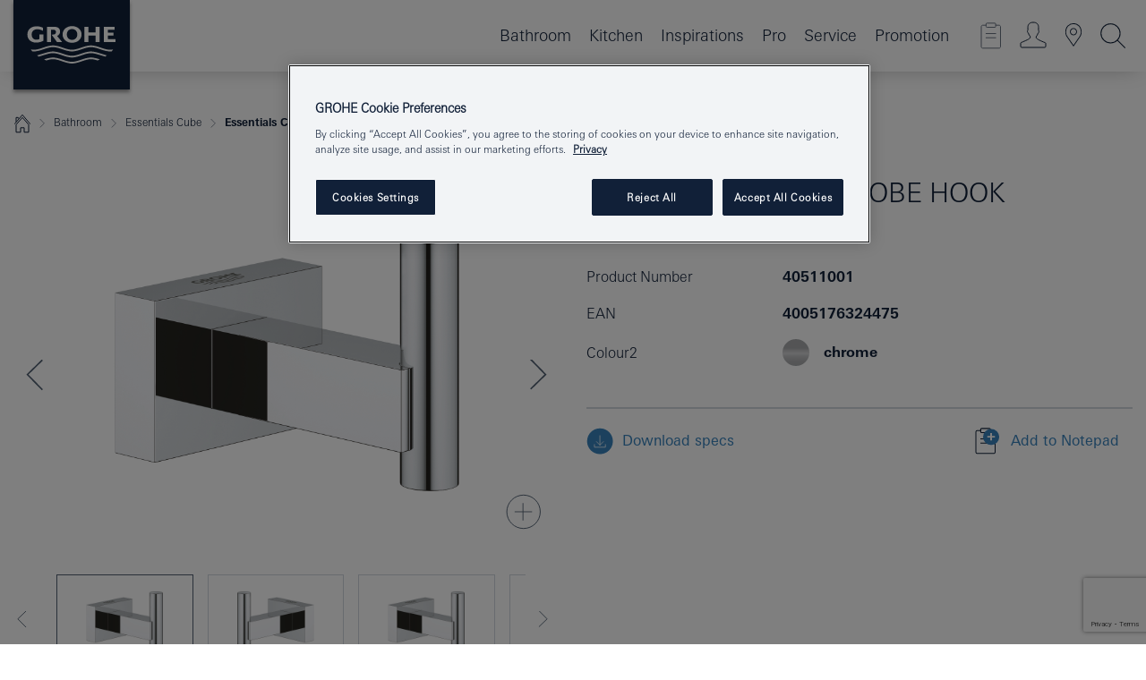

--- FILE ---
content_type: text/html;charset=UTF-8
request_url: https://www.grohe.sg/en_sg/essentials-cube-robe-hook-40511001.html
body_size: 20651
content:
<!DOCTYPE html>

<!--[if IE 8]><html class="no-js ie ie8 lt-ie9" dir="ltr" lang="en-SG"><![endif]-->
<!--[if IE 9]><html class="no-js ie ie9" dir="ltr" lang="en-SG"><![endif]-->
<!--[if IEMobile]><html class="no-js ie ie-mobile" dir="ltr" lang="en-SG"><![endif]-->
<!--[if gt IE 8 | !IE]><!--><html class="no-js" dir="ltr" lang="en-SG"> <!--<![endif]-->



<!-- last generation 13.12.2025 at 05:55:06 | content-ID: 2676438 | structure-ID: 2676279 | ref-Name: productdeatilspage -->
<head>
<script>
// Define dataLayer and the gtag function.
window.dataLayer = window.dataLayer || [];
function gtag(){dataLayer.push(arguments);}
// Default ad_storage to 'denied'.
gtag('consent', 'default', {
ad_storage: "denied",
analytics_storage: "denied",
functionality_storage: "denied",
personalization_storage: "denied",
security_storage: "denied",
ad_user_data: "denied",
ad_personalization: "denied",
wait_for_update: 500
});
</script>
<script src="https://cdn.cookielaw.org/consent/c16b2f0b-4028-4782-b22e-b44ccff2db53/OtAutoBlock.js" type="text/javascript"></script>
<script charset="UTF-8" data-document-language="true" data-domain-script="c16b2f0b-4028-4782-b22e-b44ccff2db53" src="https://cdn.cookielaw.org/scripttemplates/otSDKStub.js" type="text/javascript"></script>
<script type="text/javascript">
function OptanonWrapper() {
if (document.cookie.includes('OptanonAlertBoxClosed')) {
document.dispatchEvent( new CustomEvent('consents-ready', { 'detail': { consent: false } }));
}
}
</script>
<script type="text/javascript">
window.LANG_DATA = '/en_sg/_technical/defaulttexts/index.json';
window.mobileApp = false;
window.CONFIG = {
imageBasePath: 'https://fe.grohe.com/release/0.85.0/b2x',
disable_productComparison: true,
disable_notepadLoggedIn: false,
showPrices: false,
groheChannel: 'B2C',
disable_notepadAvailabilityRequest: false,
isGlobalSearch: false,
loginUrl: '/login-idp.jsp?wrong_login_url=/en_sg/administration/login/&partial_registration_url=/en_sg/administration/registration/account-partial-registration-non-smart.html&login_ok_url=https%3A//www.grohe.sg/en_sg/_technical/webapp_properties/product-details-page.html',
staticSuggestionLinks : {
spareparts: '',
brochures: '',
showrooms: '/en_sg/our-service/showrooms-installer.html'
},
targetGroupsMapping: {planner: 'pro', pro: 'pro', daa: 'pro', designer: 'pro', showroom: 'pro', end: 'end', inst: 'pro', architect: 'pro', aap: 'pro', projects: 'pro'},
showDiyProducts: true,
historicalProducts: true,
productFallbackImage:'',
allowAnonNotepad: false,
filterIcons: {
A613_04: {
src: '/media/datasources/filter_icons/c2c/c2c_platinum_bw_logo.png',
tooltip: '<p >Cradle to Cradle Certified® - PLATINUM</p>'
},
A613_01: {
src: '/media/datasources/filter_icons/c2c/c2c_bronze_bw_logo.png',
tooltip: '<p >Cradle to Cradle Certified® - BRONZE</p>'
},
A613_02: {
src: '/media/datasources/filter_icons/c2c/c2c_silver_bw_logo.png',
tooltip: '<p >Cradle to Cradle Certified® - SILVER</p>'
},
sustainable: {
src: '/media/datasources/filter_icons/sustainability/grohe_climate-care_logo.png',
tooltip: '<p >With sustainnable impact. Learn more at <a href="http://green.grohe.com" target="_blank" title="green.grohe.com" class=" " >green.grohe.com</a>.</p>'
},
A613_03: {
src: '/media/datasources/filter_icons/c2c/c2c_gold_bw_logo.png',
tooltip: '<p >Cradle to Cradle Certified® - GOLD</p>'
}
},
iconsForContent: [
'A613_03'
],
}
</script>
<script>
window.ENDPOINTS = {
'B2X_PROJECT_REFERENCES': '/en_sg/_technical/project_config/index.json',
'B2X_PRODUCTS': 'https://api.sapcx.grohe.com/rest/v2/solr/master_en_SG_Product/select',
'B2X_PRODUCTS_SKU': 'https://api.sapcx.grohe.com/rest/v2',
'B2X_ACCOUNT_PASSWORD':'/myaccount/user/password',
'B2X_SMARTSHOP':'/smartshop/order/submit',
'GROHE_APPLICATION':'https://application.grohe.com',
'B2X_USER_INFO':'/myaccount/user/info',
'B2X_SMARTSHOP':'/smartshop/order/submit',
'B2X_MY_ACCOUNT_PRODUCT':'/myaccount/product/',
'B2X_PRODUCT':'/notepad/v1',
'B2X_SMART_INFO':'/website/smart-info',
'B2X_PREFERENCE_CENTER':'https://application.grohe.com/gateway/preference-center-send/',
'GROHE_SPECIFICATION':'https://specification.grohe.com',
'B2X_SMARTSHOP_SKU':'/website/sku/',
'B2X_PAGELIKES':'/website/pagelikes/',
'B2X_PREFERENCE_CENTER_CHANGE':'https://application.grohe.com/gateway/preference-center-change-send/',
'B2X_CERAMICS_LANDINGPAGES':'/_technical/landingpages.json',
'B2X_MY_ACCOUNT_PRODUCT_COMPARISON':'/myaccount/comparison/',
'B2X_MY_ACCOUNT_PRODUCT_SERIAL_VALIDATION':'/website/forms/serialnumber-check/',
'B2X_ORDER_TRACKING':'/website/new-ordertracking',
'B2X_ORDER_TRACKING_TOGGLE_NOTIFICATIONS':'/myaccount/user/update/emailnotifications/',
'B2X_SALESFORCE_PREFERENCE_CENTER':'/website/webforms/marketing-cloud/',
'B2X_ACCOUNT_REGISTRATION_ACCESS_TOKEN':'/myaccount/user/access-token',
'B2X_ACCOUNT_REFRESH_ACCESS_TOKEN':'/website/jwtoken/refresh-token',
'B2X_MY_ACCOUNT_PRODUCT_REGISTRATION':'/website/forms/product-registration',
'B2X_GATED_PREFERENCE_CENTER':'https://application.grohe.com/gateway/preference-center-send-v2/',
'B2X_MY_ACCOUNT_FILE_UPLOAD':'http://account/fileupload.php',
'B2X_EXPORT':'/notepad/v1',
'B2X_MY_ACCOUNT_ORDER_STATE':'/notepad/v1',
'B2X_SMART_UPI_HISTORY':'/website/account/history/upi',
'B2X_WEBSITE':'/solr/website_b2x/select',
'B2X_INVOICE_REGISTRATION':'/website/account/invoices/upload',
'B2X_NOTEPAD':'/notepad/v1',
'B2X_SMARTSHOP_UPI':'/website/upi/',
'B2X_AVAILABILITY':'/notepad/v1',
'B2X_ACCOUNT':'https://idp2-apigw.cloud.grohe.com/v1/web/users',
'B2X_ACCOUNT_UPDATE':'/myaccount/user/update',
'B2X_SMART_CHARGE':'/smartshop/creditcard/recharge',
'B2X_INVOICE_UPLOAD_HISTORY':'/website/account/history/invoices'
};
</script>
<script>
(function (sCDN, sCDNProject, sCDNWorkspace, sCDNVers) {
if (
window.localStorage !== null &&
typeof window.localStorage === "object" &&
typeof window.localStorage.getItem === "function" &&
window.sessionStorage !== null &&
typeof window.sessionStorage === "object" &&
typeof window.sessionStorage.getItem === "function"
) {
sCDNVers =
window.sessionStorage.getItem("jts_preview_version") ||
window.localStorage.getItem("jts_preview_version") ||
sCDNVers;
}
window.jentis = window.jentis || {};
window.jentis.config = window.jentis.config || {};
window.jentis.config.frontend = window.jentis.config.frontend || {};
window.jentis.config.frontend.cdnhost =
sCDN + "/get/" + sCDNWorkspace + "/web/" + sCDNVers + "/";
window.jentis.config.frontend.vers = sCDNVers;
window.jentis.config.frontend.env = sCDNWorkspace;
window.jentis.config.frontend.project = sCDNProject;
window._jts = window._jts || [];
var f = document.getElementsByTagName("script")[0];
var j = document.createElement("script");
j.async = true;
j.src = window.jentis.config.frontend.cdnhost + "twgoa8.js";
f.parentNode.insertBefore(j, f);
})("https://olz2m3.grohe.sg","grohe-sg","live", "_");
_jts.push({ track: "pageview" });
_jts.push({ track: "submit" });
</script>
<title>Essentials Cube Robe hook | GROHE </title> <meta name="title" content="Essentials Cube Robe hook" />    <meta content="index,follow" name="robots" /> <meta charset="UTF-8" /> <meta content="telephone=no" name="format-detection" /> <meta content="width=device-width, initial-scale=1.0, minimum-scale=1.0, maximum-scale=1.0, user-scalable=no" name="viewport" /> <meta content="en_sg" name="locale" /> <meta content="en_sg" name="locales" /> <meta content="grohe_global" name="client" /> <meta content="b2x" name="pagescope" /> <meta content="https://fe.grohe.com/release/0.85.0/b2x" name="application-name" /> <meta content="https://fe.grohe.com/release/0.85.0/b2x/browserconfig.xml" name="msapplication-config" /> <meta content="#112038" name="msapplication-TileColor" /> <meta content="https://fe.grohe.com/release/0.85.0/b2x/mstile-144x144.png" name="msapplication-TileImage" /> <meta content="https://fe.grohe.com/release/0.85.0/b2x/mstile-70x70.png" name="msapplication-square70x70logo" /> <meta content="https://fe.grohe.com/release/0.85.0/b2x/mstile-150x150.png" name="msapplication-square150x150logo" /> <meta content="https://fe.grohe.com/release/0.85.0/b2x/mstile-310x150.png" name="msapplication-wide310x150logo" /> <meta content="https://fe.grohe.com/release/0.85.0/b2x/mstile-310x310.png" name="msapplication-square310x310logo" /> <meta content="IE=Edge" http-equiv="X-UA-Compatible" /> <meta content="productdeatilspage" name="siteUID_es" /> <meta content="none" name="videoType_s" />
<link href="https://fe.grohe.com/release/0.85.0/b2x/favicon.ico" rel="icon" type="image/ico" />
<link href="https://fe.grohe.com/release/0.85.0/b2x/favicon.ico" rel="shortcut icon" type="image/x-icon" />
<link href="https://fe.grohe.com/release/0.85.0/b2x/favicon.ico" rel="icon" sizes="16x16 32x32 48x48" type="image/vnd.microsoft.icon" />
<link href="https://fe.grohe.com/release/0.85.0/b2x/favicon-16x16.png" rel="icon" sizes="16x16" type="image/png" />
<link href="https://fe.grohe.com/release/0.85.0/b2x/favicon-32x32.png" rel="icon" sizes="32x32" type="image/png" />
<link href="https://fe.grohe.com/release/0.85.0/b2x/favicon-48x48.png" rel="icon" sizes="48x48" type="image/png" />
<link href="https://fe.grohe.com/release/0.85.0/b2x/apple-touch-icon-76x76.png" rel="apple-touch-icon" sizes="76x76" />
<link href="https://fe.grohe.com/release/0.85.0/b2x/apple-touch-icon-120x120.png" rel="apple-touch-icon" sizes="120x120" />
<link href="https://fe.grohe.com/release/0.85.0/b2x/apple-touch-icon-152x152.png" rel="apple-touch-icon" sizes="152x152" />
<link href="https://fe.grohe.com/release/0.85.0/b2x/apple-touch-icon-180x180.png" rel="apple-touch-icon" sizes="180x180" />
<link rel="canonical" href="https://www.grohe.sg/en_sg/essentials-cube-robe-hook-40511001.html" />
<link href="https://fe.grohe.com/release/0.85.0/b2x/css/bootstrap.css?created=20220216160935" media="all" rel="stylesheet" />
<link href="https://fe.grohe.com/release/0.85.0/b2x/css/main.css?created=20220216160935" media="all" rel="stylesheet" />
<script type="text/javascript"> var searchHeaderConfig = { "productSettings" : { "preferredResults": { "code": [ ] }, "preselection": { "filter": [] } }, "contentSettings": { } }; </script>
</head>




<body class="b2x-navigation pdp-ncs">
<!-- noindex -->
<script type="text/javascript">
// read cookie (DEXT-1212)
function getCookie(name) {
const nameEQ = name + "=";
const cookies = document.cookie.split(';');
for (let i = 0; i < cookies.length; i++) {
let cookie = cookies[i];
while (cookie.charAt(0) === ' ') {
cookie = cookie.substring(1, cookie.length);
}
if (cookie.indexOf(nameEQ) === 0) {
return cookie.substring(nameEQ.length, cookie.length);
}
}
return null;
}
</script>
<script type="text/javascript">
// <![CDATA[
var dataLayer = dataLayer || [];
// check if cookie is available
var hashedEmail = getCookie('hashed_email');
if (hashedEmail) {
dataLayer.push({
'hashedUserData': {
'sha256': {
'email': hashedEmail
}
}
});
}
dataLayer.push({
'pageName':'/essentials-cube-robe-hook-40511001',
'pageTitle':'Robe hook',
'pageId':'2676279',
'pageSystemPath':'grohe_global/_technical_1/webapp_properties',
'pageCreated':'2019-06-14',
'pageLastEdit':'2025-12-13',
'pageCountry':'sg',
'pageLanguage':'en',
'internal':'false',
'pagePool':'europe',
'pageArea':'portal',
'pageScope':'b2x',
'pageCategory':'product detail page',
});
// ]]>
</script>
<!-- Google Tag Manager -->
<noscript><iframe height="0" src="//www.googletagmanager.com/ns.html?id=GTM-PGZM7P" style="display:none;visibility:hidden" width="0"></iframe></noscript>
<script>
// <![CDATA[
(function(w,d,s,l,i){w[l]=w[l]||[];w[l].push({'gtm.start':
new Date().getTime(),event:'gtm.js'});var f=d.getElementsByTagName(s)[0],
j=d.createElement(s),dl=l!='dataLayer'?'&l='+l:'';j.async=true;j.setAttribute('class','optanon-category-C0001');j.src=
'//www.googletagmanager.com/gtm.js?id='+i+dl;f.parentNode.insertBefore(j,f);
})(window,document,'script','dataLayer','GTM-PGZM7P');
// ]]>
</script>
<!-- End Google Tag Manager -->
<div class="vuejs-container" id="vuejs-dev-container">
<div class="ie-flex-wrapper">
<div class="page-wrap">
<div class="vuejs-container" id="vuejs-header-container">
	<header class="header--fixed header header--bordertop sticky-top header--shadow header--bgColorFlyoutMobileSecondary header--bgColorFlyoutDesktopSecondary header--colorFlyoutMobileLight header--colorFlyoutDesktopLight" v-scrollbar-width-detection="">
		<div class="container">
			<nav class="navbar-light  navbar navbar-expand-xl" itemscope="" itemtype="http://schema.org/Organization">
					<a class="navbar-brand" href="https://www.grohe.sg/en_sg/" itemprop="url" title="GROHE, Pure Freude an Wasser ">
<svg height="100" version="1.1" viewBox="0, 0, 130, 100" width="130" x="0" xmlns="http://www.w3.org/2000/svg" xmlns:xlink="http://www.w3.org/1999/xlink" y="0">
  <g id="Ebene_1">
    <path d="M0,0 L130,0 L130,100 L0,100 L0,0 z" fill="#112038"></path>
    <path d="M59.615,38.504 C59.614,42.055 62.032,44.546 65.48,44.546 C68.93,44.546 71.346,42.057 71.346,38.505 C71.346,34.943 68.937,32.459 65.48,32.459 C62.024,32.459 59.615,34.942 59.615,38.504 z M54.872,38.504 C54.872,33.132 59.351,29.205 65.48,29.205 C71.61,29.205 76.091,33.132 76.091,38.504 C76.091,43.861 71.601,47.795 65.48,47.795 C59.361,47.795 54.872,43.862 54.872,38.504 z M101.056,29.875 L101.056,47.124 L114,47.124 L114,43.744 L105.549,43.744 L105.549,39.645 L111.762,39.645 L111.762,36.396 L105.549,36.396 L105.549,33.254 L113.015,33.254 L113.015,29.875 L101.056,29.875 z M79.299,29.875 L79.299,47.124 L83.798,47.124 L83.798,39.75 L91.75,39.75 L91.75,47.124 L96.251,47.124 L96.251,29.875 L91.75,29.875 L91.75,36.252 L83.798,36.252 L83.798,29.875 L79.299,29.875 z M37.413,29.875 L37.413,47.124 L41.915,47.124 L41.915,33.129 L43.855,33.129 C46.4,33.129 47.54,33.942 47.54,35.751 C47.54,37.599 46.265,38.655 44.025,38.655 L43.036,38.629 L42.53,38.629 L48.784,47.124 L54.537,47.124 L48.803,40.188 C50.932,39.227 52.067,37.522 52.067,35.28 C52.067,31.626 49.7,29.875 44.761,29.875 L37.413,29.875 z M29.048,38.463 L29.048,43.635 C27.867,44.129 26.688,44.376 25.513,44.376 C22.484,44.376 20.354,42.037 20.354,38.708 C20.354,35.121 22.899,32.621 26.552,32.621 C28.594,32.621 30.616,33.191 33.069,34.455 L33.069,31.017 C29.936,29.736 28.39,29.371 26.074,29.371 C19.679,29.371 15.594,32.989 15.594,38.654 C15.594,44.043 19.558,47.627 25.517,47.627 C28.174,47.627 31.325,46.772 33.621,45.431 L33.621,38.463 L29.048,38.463 z M96.501,66.368 L96.068,66.211 L94.887,65.816 C91.46,64.783 88.718,64.267 86.624,64.267 C84.871,64.267 81.902,64.772 79.548,65.469 L78.373,65.816 C77.777,66.013 77.378,66.143 77.185,66.211 L76.004,66.618 L74.831,67.016 L73.649,67.418 C70.062,68.579 67.509,69.097 65.387,69.097 C63.559,69.097 60.849,68.597 58.304,67.791 L57.122,67.418 L55.943,67.016 L54.766,66.618 L53.585,66.211 L52.399,65.816 C48.977,64.783 46.228,64.267 44.146,64.267 C42.38,64.269 39.416,64.77 37.059,65.469 L35.885,65.816 C35.047,66.086 34.875,66.147 34.27,66.368 L36.645,67.6 L37.178,67.439 C39.947,66.583 42.331,66.137 44.151,66.137 C45.682,66.137 48.074,66.527 50.042,67.095 L51.224,67.439 L52.399,67.819 L53.585,68.211 L54.766,68.619 L55.943,69.018 L57.122,69.412 C60.668,70.5 63.278,71.001 65.388,71 C67.199,70.999 69.966,70.517 72.468,69.767 L73.649,69.412 L74.831,69.018 L76.004,68.619 L77.185,68.211 L78.373,67.819 L79.548,67.439 C82.561,66.544 84.782,66.137 86.628,66.138 C88.447,66.138 90.828,66.584 93.595,67.439 L94.127,67.6 L96.501,66.368 z M104.198,61.892 L97.321,59.781 C94.229,58.831 93.033,58.497 91.384,58.133 C89.639,57.747 87.89,57.525 86.625,57.525 C84.63,57.525 80.826,58.235 78.373,59.065 L73.649,60.666 C70.452,61.749 67.509,62.346 65.362,62.346 C63.203,62.346 60.289,61.755 57.076,60.666 L52.352,59.065 C49.906,58.236 46.087,57.525 44.09,57.525 C42.832,57.525 41.067,57.75 39.335,58.133 C37.705,58.495 36.413,58.853 33.397,59.781 L26.528,61.892 C27.262,62.56 27.458,62.714 28.28,63.271 L32.098,62.109 L35.253,61.178 L36.52,60.803 C39.877,59.813 42.154,59.388 44.094,59.388 C45.857,59.388 49.045,59.971 51.17,60.686 L57.076,62.667 C59.842,63.594 63.267,64.248 65.363,64.248 C67.451,64.248 70.907,63.59 73.649,62.667 L79.548,60.686 C81.665,59.975 84.872,59.386 86.628,59.388 C88.575,59.388 90.832,59.81 94.198,60.803 L95.465,61.178 L98.621,62.109 L102.446,63.271 C103.264,62.71 103.459,62.557 104.198,61.892 z M111.243,55.247 L111.047,55.575 C110.607,56.31 110.407,56.583 109.748,57.365 C108.911,57.479 108.576,57.504 107.913,57.504 C105.809,57.504 102.364,56.844 99.611,55.916 L94.887,54.32 C91.678,53.24 88.747,52.643 86.628,52.641 C84.843,52.641 81.715,53.215 79.548,53.941 L73.649,55.916 C70.868,56.846 67.455,57.504 65.388,57.504 C63.323,57.504 59.907,56.847 57.122,55.916 L51.224,53.941 C49.056,53.215 45.933,52.641 44.146,52.641 C42.03,52.641 39.091,53.24 35.885,54.32 L31.161,55.916 C28.406,56.844 24.963,57.504 22.854,57.504 C22.191,57.504 21.859,57.479 21.031,57.365 C20.418,56.66 20.178,56.332 19.724,55.575 L19.529,55.247 C21.128,55.507 22.022,55.601 22.899,55.601 C25.001,55.601 28.008,54.989 31.161,53.922 L35.885,52.32 C38.381,51.474 42.108,50.778 44.146,50.777 C46.174,50.777 49.904,51.476 52.399,52.32 L57.122,53.922 C60.274,54.989 63.284,55.601 65.387,55.601 C67.488,55.601 70.498,54.989 73.649,53.922 L78.373,52.32 C80.865,51.476 84.597,50.777 86.622,50.777 C88.665,50.777 92.385,51.474 94.887,52.32 L99.611,53.922 C102.763,54.989 105.77,55.601 107.872,55.601 C108.749,55.601 109.643,55.507 111.243,55.247 z" fill="#FFFFFE"></path>
  </g>
</svg>
					</a>
				<div class="header__iconwrapper">
			        <a aria-controls="navigationMenuContent" aria-expanded="false" aria-label="Toggle navigation" class="navbar-toggler" data-target="#navigationMenuContent" data-toggle="collapse">
			          <span class="navbar-toggler-icon" v-sidebar-nav-toggler=""></span>
			        </a>				
				</div>
				<a class="d-none d-lg-none nav-mobile-header__closer icon_close_secondary" v-nav-icons-flyout-toggler=""></a>
				<div class="row collapse navbar-collapse" id="navigationMenuContent">
<ul class="container navbar-nav navnode navnode--main">
<li class="nav-item">
<a aria-expanded="false" aria-haspopup="true" class="nav-link level1 hasNextLevel nav-link--noFocus nav-link--light nav-link--layerarrow nav-link--primarynav" href="javascript:void(0);" id="flyout-451257" role="button" v-next-level-nav-toggler="" v-sidebar-nav-toggler="">
Bathroom
</a>


</li>
<li class="nav-item">
<a aria-expanded="false" aria-haspopup="true" class="nav-link level1 hasNextLevel nav-link--noFocus nav-link--light nav-link--layerarrow nav-link--primarynav" href="javascript:void(0);" id="flyout-1745639" role="button" v-next-level-nav-toggler="" v-sidebar-nav-toggler="">
Kitchen
</a>


</li>
<li class="nav-item">
<a aria-expanded="false" aria-haspopup="true" class="nav-link level1 hasNextLevel nav-link--noFocus nav-link--light nav-link--layerarrow nav-link--primarynav" href="javascript:void(0);" id="flyout-3048676" role="button" v-next-level-nav-toggler="" v-sidebar-nav-toggler="">
Inspirations
</a>


</li>
<li class="nav-item">
<a aria-expanded="false" aria-haspopup="true" class="nav-link level1 hasNextLevel nav-link--noFocus nav-link--light nav-link--layerarrow nav-link--primarynav" href="javascript:void(0);" id="flyout-2165307" role="button" v-next-level-nav-toggler="" v-sidebar-nav-toggler="">
Pro
</a>


</li>
<li class="nav-item">
<a aria-expanded="false" aria-haspopup="true" class="nav-link level1 hasNextLevel nav-link--noFocus nav-link--light nav-link--layerarrow nav-link--primarynav" href="javascript:void(0);" id="flyout-2162515" role="button" v-next-level-nav-toggler="" v-sidebar-nav-toggler="">
Service
</a>


</li>
<li class="nav-item">
<a class="nav-link nav-link--noFocus nav-link--light nav-link--layerarrow nav-link--primarynav" href="/en_sg/promotion/">Promotion</a>
</li>
</ul>
				</div>
				<ul class="navbar-nav navnode navnode--icons" v-nav-icons-scroll-handler="">
						<li class="nav-item nav-item--flyout nav-item--icon">
		<notepad-navigation href="/en_sg/notepad/" title="Open: My Notepad "></notepad-navigation>
    </li>
	<li class="nav-item nav-item--flyout nav-item--icon">
		<a aria-expanded="false" aria-haspopup="true" class="nav-link nav-link--noFocus nav-link--light nav-link--layerarrow nav-link--primarynav flyout-toggle" href="#" id="flyout-login" role="button" title="" v-nav-icons-flyout-toggler="">			
							
					
	        							

				<div class="flyout-icon flyout-icon--login"></div>
	        			

		</a>
				<div aria-labelledby="flyout-login" class="flyout" v-add-class-if-logged-in="'flyout--withFullWidthCategory'">
		      	<div class="flyout__background flyout__background--plain ">
					<a class="flyout__closer" v-nav-primary-closer=""></a>
				</div>
				<div class="row navbar-nav navnode navnode--secondary ">   
					<div class="navnode__wrapper navnode__wrapper--columnCategories">
						<ul class="container navnode__container navnode__container--login">
							<li class="nav-item nav-item--secondarynav col-12 nav-item--flyout flyout-category">								
											
		
						    								

							        <div class="flyout__headline text-uppercase">
								        <strong>Login</strong>
									</div>
									<div class="text-white mb-3"><span>
								        The login is currently only available for members of the GROHE SMART loyalty program.<br /><strong>Please note:</strong> to login or register, you are directed to the GROHE Professional Portal.
									</span></div>
										<a class="btn btn-primary btn--flyoutLogin" href="/login-idp.jsp?wrong_login_url=/en_sg/administration/login/&amp;partial_registration_url=/en_sg/administration/registration/account-partial-registration-non-smart.html&amp;login_ok_url=http://www.grohe.sg/en_sg/">Login</a>
											
		
							</li>
						</ul>
					</div>						
														
				</div>
			</div>
		</li>
					

    <li class="nav-item nav-item--flyout nav-item--icon">
		<a class="nav-link nav-link--noFocus nav-link--light nav-link--primarynav nav-link--locator" href="/en_sg/our-service/showrooms-installer.html" title="Showroom Locator">
			<span class="showroom-locator-icon"></span>
		</a>
	</li>
	<li class="nav-item nav-item--flyout nav-item--icon">
		<a aria-expanded="false" aria-haspopup="true" class="nav-link nav-link--noFocus nav-link--light nav-link--layerarrow nav-link--primarynav flyout-toggle" href="#" id="flyout-search" role="button" title="Open: Search " v-nav-icons-flyout-toggler="">
			<div class="flyout-icon flyout-icon--search"></div>
		</a>
		<div aria-labelledby="flyout-search" class="flyout">
			<div class="flyout__background flyout__background--plain ">
				<a class="flyout__closer" v-nav-primary-closer=""></a>
			</div>
			<div class="row navbar-nav navnode navnode--secondary navnode--fullHeight ">
				<ul class="container navnode__container navnode__container--search">
					<li class="nav-item nav-item--secondarynav nav-item--noborder">
						<div class="nav-search-item container justify-content-center">
							<div class="nav-search-item__inner col-12 col-lg-8">
								<b2x-search-header search-base-url="/en_sg/search-result-page.html">
                              </b2x-search-header>
							</div>
						</div>
					</li>
				</ul>
			</div>
		</div>
    </li>

				</ul>
			</nav>
		</div>
	</header>
<aside class="navigation-sidebar navigation-sidebar--hidden">
<a class="navbar-brand" href="https://www.grohe.sg/en_sg/" itemprop="url" title="GROHE, Pure Freude an Wasser ">
<svg height="100" version="1.1" viewBox="0, 0, 130, 100" width="130" x="0" xmlns="http://www.w3.org/2000/svg" xmlns:xlink="http://www.w3.org/1999/xlink" y="0">
<g id="Ebene_1">
<path d="M0,0 L130,0 L130,100 L0,100 L0,0 z" fill="#112038"></path>
<path d="M59.615,38.504 C59.614,42.055 62.032,44.546 65.48,44.546 C68.93,44.546 71.346,42.057 71.346,38.505 C71.346,34.943 68.937,32.459 65.48,32.459 C62.024,32.459 59.615,34.942 59.615,38.504 z M54.872,38.504 C54.872,33.132 59.351,29.205 65.48,29.205 C71.61,29.205 76.091,33.132 76.091,38.504 C76.091,43.861 71.601,47.795 65.48,47.795 C59.361,47.795 54.872,43.862 54.872,38.504 z M101.056,29.875 L101.056,47.124 L114,47.124 L114,43.744 L105.549,43.744 L105.549,39.645 L111.762,39.645 L111.762,36.396 L105.549,36.396 L105.549,33.254 L113.015,33.254 L113.015,29.875 L101.056,29.875 z M79.299,29.875 L79.299,47.124 L83.798,47.124 L83.798,39.75 L91.75,39.75 L91.75,47.124 L96.251,47.124 L96.251,29.875 L91.75,29.875 L91.75,36.252 L83.798,36.252 L83.798,29.875 L79.299,29.875 z M37.413,29.875 L37.413,47.124 L41.915,47.124 L41.915,33.129 L43.855,33.129 C46.4,33.129 47.54,33.942 47.54,35.751 C47.54,37.599 46.265,38.655 44.025,38.655 L43.036,38.629 L42.53,38.629 L48.784,47.124 L54.537,47.124 L48.803,40.188 C50.932,39.227 52.067,37.522 52.067,35.28 C52.067,31.626 49.7,29.875 44.761,29.875 L37.413,29.875 z M29.048,38.463 L29.048,43.635 C27.867,44.129 26.688,44.376 25.513,44.376 C22.484,44.376 20.354,42.037 20.354,38.708 C20.354,35.121 22.899,32.621 26.552,32.621 C28.594,32.621 30.616,33.191 33.069,34.455 L33.069,31.017 C29.936,29.736 28.39,29.371 26.074,29.371 C19.679,29.371 15.594,32.989 15.594,38.654 C15.594,44.043 19.558,47.627 25.517,47.627 C28.174,47.627 31.325,46.772 33.621,45.431 L33.621,38.463 L29.048,38.463 z M96.501,66.368 L96.068,66.211 L94.887,65.816 C91.46,64.783 88.718,64.267 86.624,64.267 C84.871,64.267 81.902,64.772 79.548,65.469 L78.373,65.816 C77.777,66.013 77.378,66.143 77.185,66.211 L76.004,66.618 L74.831,67.016 L73.649,67.418 C70.062,68.579 67.509,69.097 65.387,69.097 C63.559,69.097 60.849,68.597 58.304,67.791 L57.122,67.418 L55.943,67.016 L54.766,66.618 L53.585,66.211 L52.399,65.816 C48.977,64.783 46.228,64.267 44.146,64.267 C42.38,64.269 39.416,64.77 37.059,65.469 L35.885,65.816 C35.047,66.086 34.875,66.147 34.27,66.368 L36.645,67.6 L37.178,67.439 C39.947,66.583 42.331,66.137 44.151,66.137 C45.682,66.137 48.074,66.527 50.042,67.095 L51.224,67.439 L52.399,67.819 L53.585,68.211 L54.766,68.619 L55.943,69.018 L57.122,69.412 C60.668,70.5 63.278,71.001 65.388,71 C67.199,70.999 69.966,70.517 72.468,69.767 L73.649,69.412 L74.831,69.018 L76.004,68.619 L77.185,68.211 L78.373,67.819 L79.548,67.439 C82.561,66.544 84.782,66.137 86.628,66.138 C88.447,66.138 90.828,66.584 93.595,67.439 L94.127,67.6 L96.501,66.368 z M104.198,61.892 L97.321,59.781 C94.229,58.831 93.033,58.497 91.384,58.133 C89.639,57.747 87.89,57.525 86.625,57.525 C84.63,57.525 80.826,58.235 78.373,59.065 L73.649,60.666 C70.452,61.749 67.509,62.346 65.362,62.346 C63.203,62.346 60.289,61.755 57.076,60.666 L52.352,59.065 C49.906,58.236 46.087,57.525 44.09,57.525 C42.832,57.525 41.067,57.75 39.335,58.133 C37.705,58.495 36.413,58.853 33.397,59.781 L26.528,61.892 C27.262,62.56 27.458,62.714 28.28,63.271 L32.098,62.109 L35.253,61.178 L36.52,60.803 C39.877,59.813 42.154,59.388 44.094,59.388 C45.857,59.388 49.045,59.971 51.17,60.686 L57.076,62.667 C59.842,63.594 63.267,64.248 65.363,64.248 C67.451,64.248 70.907,63.59 73.649,62.667 L79.548,60.686 C81.665,59.975 84.872,59.386 86.628,59.388 C88.575,59.388 90.832,59.81 94.198,60.803 L95.465,61.178 L98.621,62.109 L102.446,63.271 C103.264,62.71 103.459,62.557 104.198,61.892 z M111.243,55.247 L111.047,55.575 C110.607,56.31 110.407,56.583 109.748,57.365 C108.911,57.479 108.576,57.504 107.913,57.504 C105.809,57.504 102.364,56.844 99.611,55.916 L94.887,54.32 C91.678,53.24 88.747,52.643 86.628,52.641 C84.843,52.641 81.715,53.215 79.548,53.941 L73.649,55.916 C70.868,56.846 67.455,57.504 65.388,57.504 C63.323,57.504 59.907,56.847 57.122,55.916 L51.224,53.941 C49.056,53.215 45.933,52.641 44.146,52.641 C42.03,52.641 39.091,53.24 35.885,54.32 L31.161,55.916 C28.406,56.844 24.963,57.504 22.854,57.504 C22.191,57.504 21.859,57.479 21.031,57.365 C20.418,56.66 20.178,56.332 19.724,55.575 L19.529,55.247 C21.128,55.507 22.022,55.601 22.899,55.601 C25.001,55.601 28.008,54.989 31.161,53.922 L35.885,52.32 C38.381,51.474 42.108,50.778 44.146,50.777 C46.174,50.777 49.904,51.476 52.399,52.32 L57.122,53.922 C60.274,54.989 63.284,55.601 65.387,55.601 C67.488,55.601 70.498,54.989 73.649,53.922 L78.373,52.32 C80.865,51.476 84.597,50.777 86.622,50.777 C88.665,50.777 92.385,51.474 94.887,52.32 L99.611,53.922 C102.763,54.989 105.77,55.601 107.872,55.601 C108.749,55.601 109.643,55.507 111.243,55.247 z" fill="#FFFFFE"></path>
</g>
</svg>
</a>
<a class="navigation-sidebar__close-btn" href="#" target="_self" v-sidebar-nav-toggler="">
<span class="icon icon_close_primary"></span>
</a>
<nav class="nav-container nav-container--level1">
<ul class="navigation navigation">
<li class="nav-item">
<a aria-expanded="false" aria-haspopup="true" class="nav-link next-level-toggle nav-link--noFocus nav-link--light" href="javascript:void(0);" id="flyout-451257" role="button" v-next-level-nav-toggler="">
Bathroom
</a>
<nav class="nav-container nav-container--level2 hidden">
<a class="nav-link link-back level2" href="javascript:void(0)" v-nav-back-button="">Bathroom</a>
<ul class="navigation navigation--level2">
<li class="nav-item">
<a aria-expanded="false" aria-haspopup="true" class="nav-link level2 nav-link--noFocus nav-link--light next-level-toggle" href="javascript:void(0);" id="flyout-451265" role="button" v-next-level-nav-toggler="">
For Wash Basins
</a>
<nav class="nav-container nav-container--level3 hidden">
<a class="nav-link link-back level3" href="javascript:void(0)" v-nav-back-button="">For Wash Basins</a>
<ul class="navigation navigation--level3">
<li class="nav-item">
<a class="nav-link level3 nav-link--noFocus nav-link--light" href="/en_sg/bathroom/wash-basins.html">
Overview
</a>
</li>
<li class="nav-item">
<a class="nav-link level3 nav-link--noFocus nav-link--light" href="/en_sg/bathroom-collection/mixer-taps.html">
Bathroom Collections
</a>
</li>
<li class="nav-item">
<a class="nav-link level3 nav-link--noFocus nav-link--light" href="/en_sg/hygiene/sensor-taps.html">
Touchless faucets
</a>
</li>
</ul>
</nav>
</li>
<li class="nav-item">
<a aria-expanded="false" aria-haspopup="true" class="nav-link level2 nav-link--noFocus nav-link--light next-level-toggle" href="javascript:void(0);" id="flyout-451267" role="button" v-next-level-nav-toggler="">
For Showers
</a>
<nav class="nav-container nav-container--level3 hidden">
<a class="nav-link link-back level3" href="javascript:void(0)" v-nav-back-button="">For Showers</a>
<ul class="navigation navigation--level3">
<li class="nav-item">
<a class="nav-link level3 nav-link--noFocus nav-link--light" href="/en_sg/bathroom/showers.html">
Overview
</a>
</li>
<li class="nav-item">
<a class="nav-link level3 nav-link--noFocus nav-link--light" href="/en_sg/for-your-bathroom/for-showers/new-showers/complete-shower-portfolio.html">
The Perfect Shower
</a>
</li>
<li class="nav-item">
<a class="nav-link level3 nav-link--noFocus nav-link--light" href="https://www.grohe.sg/en_sg/for-your-bathroom/for-showers/new-showers/complete-shower-portfolio.html">
Shower and Thermostat collections
</a>
</li>
<li class="nav-item">
<a class="nav-link level3 nav-link--noFocus nav-link--light" href="/en_sg/for-your-bathroom/for-showers/smartcontrol/smartcontrol-your-life-your-rules.html">
SmartControl
</a>
</li>
</ul>
</nav>
</li>
<li class="nav-item">
<a aria-expanded="false" aria-haspopup="true" class="nav-link level2 nav-link--noFocus nav-link--light next-level-toggle" href="javascript:void(0);" id="flyout-451266" role="button" v-next-level-nav-toggler="">
For Bath Tubs
</a>
<nav class="nav-container nav-container--level3 hidden">
<a class="nav-link link-back level3" href="javascript:void(0)" v-nav-back-button="">For Bath Tubs</a>
<ul class="navigation navigation--level3">
<li class="nav-item">
<a class="nav-link level3 nav-link--noFocus nav-link--light" href="/en_sg/bathroom/bath-tubes.html">
Overview
</a>
</li>
<li class="nav-item">
<a class="nav-link level3 nav-link--noFocus nav-link--light" href="/en_sg/bathroom-collection/thermostat-collections.html">
Thermostat Collections
</a>
</li>
</ul>
</nav>
</li>
<li class="nav-item">
<a aria-expanded="false" aria-haspopup="true" class="nav-link level2 nav-link--noFocus nav-link--light next-level-toggle" href="javascript:void(0);" id="flyout-451270" role="button" v-next-level-nav-toggler="">
Bathroom Accessories
</a>
<nav class="nav-container nav-container--level3 hidden">
<a class="nav-link link-back level3" href="javascript:void(0)" v-nav-back-button="">Bathroom Accessories</a>
<ul class="navigation navigation--level3">
<li class="nav-item">
<a class="nav-link level3 nav-link--noFocus nav-link--light" href="/en_sg/bathroom/bathroom-accessories.html">
Overview
</a>
</li>
<li class="nav-item">
<a class="nav-link level3 nav-link--noFocus nav-link--light" href="/en_sg/for-your-bathroom/bathroom-accessories/accessories/">
Accessories Collections
</a>
</li>
</ul>
</nav>
</li>
<li class="nav-item">
<a aria-expanded="false" aria-haspopup="true" class="nav-link level2 nav-link--noFocus nav-link--light next-level-toggle" href="javascript:void(0);" id="flyout-451268" role="button" v-next-level-nav-toggler="">
For Wc Urinal & Bidet
</a>
<nav class="nav-container nav-container--level3 hidden">
<a class="nav-link link-back level3" href="javascript:void(0)" v-nav-back-button="">For Wc Urinal & Bidet</a>
<ul class="navigation navigation--level3">
<li class="nav-item">
<a class="nav-link level3 nav-link--noFocus nav-link--light" href="/en_sg/bathroom/wc-urinal-bidet.html">
Overview
</a>
</li>
<li class="nav-item">
<a class="nav-link level3 nav-link--noFocus nav-link--light" href="/en_sg/bathroom-collection/wc.html">
WC Collections
</a>
</li>
</ul>
</nav>
</li>
<li class="nav-item">
<a aria-expanded="false" aria-haspopup="true" class="nav-link level2 nav-link--noFocus nav-link--light next-level-toggle" href="javascript:void(0);" id="flyout-451399" role="button" v-next-level-nav-toggler="">
Bathroom Inspiration
</a>
<nav class="nav-container nav-container--level3 hidden">
<a class="nav-link link-back level3" href="javascript:void(0)" v-nav-back-button="">Bathroom Inspiration</a>
<ul class="navigation navigation--level3">
<li class="nav-item">
<a class="nav-link level3 nav-link--noFocus nav-link--light" href="/en_sg/bathroom/design-trends.html">
Design Trends
</a>
</li>
<li class="nav-item">
<a class="nav-link level3 nav-link--noFocus nav-link--light" href="/en_sg/bathroom/complete-solutions.html">
Bathroom Solutions
</a>
</li>
<li class="nav-item">
<a class="nav-link level3 nav-link--noFocus nav-link--light" href="/en_sg/bathroom/water-saving-innovations.html">
Water-saving innovations
</a>
</li>
<li class="nav-item">
<a class="nav-link level3 nav-link--noFocus nav-link--light" href="/en_sg/bathroom/masters-of-technology/">
Innovative Technologies
</a>
</li>
</ul>
</nav>
</li>
<li class="nav-item">
<a aria-expanded="false" aria-haspopup="true" class="nav-link level2 nav-link--noFocus nav-link--light next-level-toggle" href="javascript:void(0);" id="flyout-1053694" role="button" v-next-level-nav-toggler="">
Ceramics
</a>
<nav class="nav-container nav-container--level3 hidden">
<a class="nav-link link-back level3" href="javascript:void(0)" v-nav-back-button="">Ceramics</a>
<ul class="navigation navigation--level3">
<li class="nav-item">
<a class="nav-link level3 nav-link--noFocus nav-link--light" href="/en_sg/for-your-bathroom/ceramics/">
Overview
</a>
</li>
<li class="nav-item">
<a class="nav-link level3 nav-link--noFocus nav-link--light" href="/en_sg/for-your-bathroom/ceramics/bau-ceramics/">
Bau Ceramic
</a>
</li>
</ul>
</nav>
</li>
<li class="nav-item">
<a aria-expanded="false" aria-haspopup="true" class="nav-link level2 nav-link--noFocus nav-link--light next-level-toggle" href="javascript:void(0);" id="flyout-4315589" role="button" v-next-level-nav-toggler="">
GROHE Colors
</a>
<nav class="nav-container nav-container--level3 hidden">
<a class="nav-link link-back level3" href="javascript:void(0)" v-nav-back-button="">GROHE Colors</a>
<ul class="navigation navigation--level3">
<li class="nav-item">
<a class="nav-link level3 nav-link--noFocus nav-link--light" href="/en_sg/for-your-bathroom/grohe-colors/black/">
Black
</a>
</li>
</ul>
</nav>
</li>
</ul>
</nav>
</li>
<li class="nav-item">
<a aria-expanded="false" aria-haspopup="true" class="nav-link next-level-toggle nav-link--noFocus nav-link--light" href="javascript:void(0);" id="flyout-1745639" role="button" v-next-level-nav-toggler="">
Kitchen
</a>
<nav class="nav-container nav-container--level2 hidden">
<a class="nav-link link-back level2" href="javascript:void(0)" v-nav-back-button="">Kitchen</a>
<ul class="navigation navigation--level2">
<li class="nav-item">
<a aria-expanded="false" aria-haspopup="true" class="nav-link level2 nav-link--noFocus nav-link--light next-level-toggle" href="javascript:void(0);" id="flyout-451462" role="button" v-next-level-nav-toggler="">
Kitchen Taps
</a>
<nav class="nav-container nav-container--level3 hidden">
<a class="nav-link link-back level3" href="javascript:void(0)" v-nav-back-button="">Kitchen Taps</a>
<ul class="navigation navigation--level3">
<li class="nav-item">
<a class="nav-link level3 nav-link--noFocus nav-link--light" href="/en_sg/kitchen/mixer-taps.html">
Overview
</a>
</li>
<li class="nav-item">
<a class="nav-link level3 nav-link--noFocus nav-link--light" href="/en_sg/kitchen-collection/mixer-taps.html">
Kitchen Collections
</a>
</li>
</ul>
</nav>
</li>
<li class="nav-item">
<a aria-expanded="false" aria-haspopup="true" class="nav-link level2 nav-link--noFocus nav-link--light next-level-toggle" href="javascript:void(0);" id="flyout-451490" role="button" v-next-level-nav-toggler="">
GROHE Watersystems
</a>
<nav class="nav-container nav-container--level3 hidden">
<a class="nav-link link-back level3" href="javascript:void(0)" v-nav-back-button="">GROHE Watersystems</a>
<ul class="navigation navigation--level3">
<li class="nav-item">
<a class="nav-link level3 nav-link--noFocus nav-link--light" href="/en_sg/kitchen-collection/grohe-blue-pure-filtered-water.html">
GROHE Blue Pure
</a>
</li>
<li class="nav-item">
<a class="nav-link level3 nav-link--noFocus nav-link--light" href="/en_sg/for-your-kitchen/watersystems/grohe-blue-home/">
GROHE Blue Home
</a>
</li>
</ul>
</nav>
</li>
<li class="nav-item">
<a aria-expanded="false" aria-haspopup="true" class="nav-link level2 nav-link--noFocus nav-link--light next-level-toggle" href="javascript:void(0);" id="flyout-1745521" role="button" v-next-level-nav-toggler="">
Kitchen Sinks
</a>
<nav class="nav-container nav-container--level3 hidden">
<a class="nav-link link-back level3" href="javascript:void(0)" v-nav-back-button="">Kitchen Sinks</a>
<ul class="navigation navigation--level3">
<li class="nav-item">
<a class="nav-link level3 nav-link--noFocus nav-link--light" href="/en_sg/for-your-kitchen/kitchen-sinks/overview/">
Overview
</a>
</li>
<li class="nav-item">
<a class="nav-link level3 nav-link--noFocus nav-link--light" href="/en_sg/for-your-kitchen/kitchen-sinks/kitchen-sinks/">
Kitchen Sinks
</a>
</li>
</ul>
</nav>
</li>
<li class="nav-item">
<a aria-expanded="false" aria-haspopup="true" class="nav-link level2 nav-link--noFocus nav-link--light next-level-toggle" href="javascript:void(0);" id="flyout-451512" role="button" v-next-level-nav-toggler="">
Kitchen Accessories
</a>
<nav class="nav-container nav-container--level3 hidden">
<a class="nav-link link-back level3" href="javascript:void(0)" v-nav-back-button="">Kitchen Accessories</a>
<ul class="navigation navigation--level3">
<li class="nav-item">
<a class="nav-link level3 nav-link--noFocus nav-link--light" href="/en_sg/kitchen/accessories.html">
Overview
</a>
</li>
</ul>
</nav>
</li>
</ul>
</nav>
</li>
<li class="nav-item">
<a aria-expanded="false" aria-haspopup="true" class="nav-link next-level-toggle nav-link--noFocus nav-link--light" href="javascript:void(0);" id="flyout-3048676" role="button" v-next-level-nav-toggler="">
Inspirations
</a>
<nav class="nav-container nav-container--level2 hidden">
<a class="nav-link link-back level2" href="javascript:void(0)" v-nav-back-button="">Inspirations</a>
<ul class="navigation navigation--level2">
<li class="nav-item">
<a aria-expanded="false" aria-haspopup="true" class="nav-link level2 nav-link--noFocus nav-link--light next-level-toggle" href="javascript:void(0);" id="flyout-4315558" role="button" v-next-level-nav-toggler="">
GROHE Colors
</a>
<nav class="nav-container nav-container--level3 hidden">
<a class="nav-link link-back level3" href="javascript:void(0)" v-nav-back-button="">GROHE Colors</a>
<ul class="navigation navigation--level3">
<li class="nav-item">
<a class="nav-link level3 nav-link--noFocus nav-link--light" href="/en_sg/grohe-colors/grohe-black/">
Black
</a>
</li>
<li class="nav-item">
<a class="nav-link level3 nav-link--noFocus nav-link--light" href="/en_sg/for-your-bathroom/colors/">
Colors Overview
</a>
</li>
</ul>
</nav>
</li>
</ul>
</nav>
</li>
<li class="nav-item">
<a aria-expanded="false" aria-haspopup="true" class="nav-link next-level-toggle nav-link--noFocus nav-link--light" href="javascript:void(0);" id="flyout-2165307" role="button" v-next-level-nav-toggler="">
Pro
</a>
<nav class="nav-container nav-container--level2 hidden">
<a class="nav-link link-back level2" href="javascript:void(0)" v-nav-back-button="">Pro</a>
<ul class="navigation navigation--level2">
<li class="nav-item">
<a aria-expanded="false" aria-haspopup="true" class="nav-link level2 nav-link--noFocus nav-link--light next-level-toggle" href="javascript:void(0);" id="flyout-2165307" role="button" v-next-level-nav-toggler="">
Services For Professionals
</a>
<nav class="nav-container nav-container--level3 hidden">
<a class="nav-link link-back level3" href="javascript:void(0)" v-nav-back-button="">Services For Professionals</a>
<ul class="navigation navigation--level3">
<li class="nav-item">
<a class="nav-link level3 nav-link--noFocus nav-link--light" href="/en_sg/grohe-professional/services-for-you/faq/">
FAQ
</a>
</li>
<li class="nav-item">
<a class="nav-link level3 nav-link--noFocus nav-link--light" href="/en_sg/grohe-professional/services-for-you/grohe-designers-club/">
GROHE Designers Club
</a>
</li>
</ul>
</nav>
</li>
</ul>
</nav>
</li>
<li class="nav-item">
<a aria-expanded="false" aria-haspopup="true" class="nav-link next-level-toggle nav-link--noFocus nav-link--light" href="javascript:void(0);" id="flyout-2162515" role="button" v-next-level-nav-toggler="">
Service
</a>
<nav class="nav-container nav-container--level2 hidden">
<a class="nav-link link-back level2" href="javascript:void(0)" v-nav-back-button="">Service</a>
<ul class="navigation navigation--level2">
<li class="nav-item">
<a aria-expanded="false" aria-haspopup="true" class="nav-link level2 nav-link--noFocus nav-link--light next-level-toggle" href="javascript:void(0);" id="flyout-2162515" role="button" v-next-level-nav-toggler="">
How can we Help?
</a>
<nav class="nav-container nav-container--level3 hidden">
<a class="nav-link link-back level3" href="javascript:void(0)" v-nav-back-button="">How can we Help?</a>
<ul class="navigation navigation--level3">
<li class="nav-item">
<a class="nav-link level3 nav-link--noFocus nav-link--light" href="/en_sg/our-service.html">
Services Overview
</a>
</li>
<li class="nav-item">
<a class="nav-link level3 nav-link--noFocus nav-link--light" href="/en_sg/our-service/contact.html">
Contact
</a>
</li>
<li class="nav-item">
<a class="nav-link level3 nav-link--noFocus nav-link--light" href="/en_sg/our-service/guarantee.html">
Guarantee
</a>
</li>
<li class="nav-item">
<a class="nav-link level3 nav-link--noFocus nav-link--light" href="/en_sg/our-service/maintenance.html">
Maintenance & Care
</a>
</li>
<li class="nav-item">
<a class="nav-link level3 nav-link--noFocus nav-link--light" href="/en_sg/our-service/installation-videos/">
Installation videos
</a>
</li>
<li class="nav-item">
<a class="nav-link level3 nav-link--noFocus nav-link--light" href="/en_sg/our-service/showrooms-installer.html">
Find showrooms & installers
</a>
</li>
<li class="nav-item">
<a class="nav-link level3 nav-link--noFocus nav-link--light" href="/en_sg/our-service/customy-space.html">
CustoMy Space
</a>
</li>
<li class="nav-item">
<a class="nav-link level3 nav-link--noFocus nav-link--light" href="/en_sg/hygiene/">
Hygiene Knowledge
</a>
</li>
</ul>
</nav>
</li>
<li class="nav-item">
<a aria-expanded="false" aria-haspopup="true" class="nav-link level2 nav-link--noFocus nav-link--light next-level-toggle" href="javascript:void(0);" id="flyout-451228" role="button" v-next-level-nav-toggler="">
About GROHE
</a>
<nav class="nav-container nav-container--level3 hidden">
<a class="nav-link link-back level3" href="javascript:void(0)" v-nav-back-button="">About GROHE</a>
<ul class="navigation navigation--level3">
<li class="nav-item">
<a class="nav-link level3 nav-link--noFocus nav-link--light" href="/en_sg/company/sustainability.html">
GROHE DNA
</a>
</li>
<li class="nav-item">
<a class="nav-link level3 nav-link--noFocus nav-link--light" href="/en_sg/our-service/about-grohe/">
About GROHE
</a>
</li>
<li class="nav-item">
<a class="nav-link level3 nav-link--noFocus nav-link--light" href="/en_sg/our-service/brochures/brochures.html">
Brochures
</a>
</li>
<li class="nav-item">
<a aria-expanded="false" aria-haspopup="true" class="nav-link level3 nav-link--noFocus nav-link--light next-level-toggle" href="javascript:void(0);" id="flyout-451224" role="button" v-next-level-nav-toggler="">
References
</a>
<nav class="nav-container nav-container--level4 hidden">
<a class="nav-link link-back level4" href="javascript:void(0)" v-nav-back-button="">References</a>
<ul class="navigation navigation--level4">
<li class="nav-item">
<a class="nav-link level4 nav-link--noFocus nav-link--light" href="/en_sg/our-service/about-grohe/references/hotels/asia/niyama-resort/niyama-resort-by-per-aquum-true.html">
Hotels
</a>
</li>
<li class="nav-item">
<a class="nav-link level4 nav-link--noFocus nav-link--light" href="/en_sg/our-service/about-grohe/references/residential/brocket-hall/brocket-hall.html">
Wohnbau
</a>
</li>
<li class="nav-item">
<a class="nav-link level4 nav-link--noFocus nav-link--light" href="/en_sg/our-service/about-grohe/references/commercial/storm-model-management-ltd/storm-model-management-ltd.html">
Gewerbliche Immobilien
</a>
</li>
<li class="nav-item">
<a class="nav-link level4 nav-link--noFocus nav-link--light" href="/en_sg/our-service/about-grohe/references/healthcare/albert-schweitzer-hospital/albert-schweitzer-hospital.html">
Gesundheitswesen
</a>
</li>
<li class="nav-item">
<a class="nav-link level4 nav-link--noFocus nav-link--light" href="/en_sg/our-service/about-grohe/references/education/anna-seghers-school/anna-seghers-school.html">
Bildungswesen
</a>
</li>
<li class="nav-item">
<a class="nav-link level4 nav-link--noFocus nav-link--light" href="/en_sg/our-service/about-grohe/references/sports-leisure/donbass-arena/donbass-arena.html">
Freizeitanlagen & Sportstätten
</a>
</li>
<li class="nav-item">
<a class="nav-link level4 nav-link--noFocus nav-link--light" href="/en_sg/our-service/about-grohe/references/transport/mein-schiff-6/mein-schiff-6.html">
Transport
</a>
</li>
<li class="nav-item">
<a class="nav-link level4 nav-link--noFocus nav-link--light" href="/en_sg/our-service/about-grohe/references/reference-book-9/465-north-park/465-north-park.html">
Reference book 9
</a>
</li>
</ul>
</nav>
</li>
</ul>
</nav>
</li>
<li class="nav-item">
<a class="nav-link level2 nav-link--noFocus nav-link--light" href="https://lixil.typeform.com/groheflagship?utm-source=web_main_banner">
Visit GROHE Flagship Store (Joo Chiat)
</a>
</li>
</ul>
</nav>
</li>
<li class="nav-item">
<a class="nav-link nav-link--noFocus nav-link--light" href="/en_sg/promotion/">
Promotion
</a>
</li>
</ul>
</nav>
</aside>
<div class="sidebar-overlay" v-sidebar-nav-toggler=""></div>
</div>

<main class="main">
<div class="vuejs-container" id="vuejs-main-container">
<div class="container">
<div class="row">
<nav aria-label="breadcrumb" class="d-none d-lg-block">
<ol class="breadcrumb">
<li class="breadcrumb__item">
<a class="breadcrumb__link" href="/en_sg/">grohe_global</a>
</li>
<li class="breadcrumb__item">
<a class="breadcrumb__link" href="/en_sg/bathroom.html">Bathroom</a>
</li>
<li class="breadcrumb__item">
<a class="breadcrumb__link" href="/en_sg/bathroom-collection/accessories-essentials-cube.html">Essentials Cube</a>
</li>

<li aria-current="page" class="breadcrumb__item active">Essentials Cube Robe hook</li>
</ol>
</nav>

</div>
</div>
<!-- index -->
<article class="pdp pdp-ncs pb-5">
<section class="pdp__section-main">
<div class="container">
<div class="product-box" itemscope="" itemtype="http://schema.org/Product" v-gtm-eec-product-detail="&#39;40511001&#39;">

<div class="flex-float-container clearfix">
<div class="flex-float-item flex-float-item--slider position-relative">
<div class="d-flex flex-wrap position-absolute">



</div>




<swiper-connector>
<swiper :params="{loop:false, pagination: {'el': '.swiper-pagination','type': 'fraction'}, slidesPerView:'auto', slideToClickedSlide: true, calculateHeight: true, threshold: 3}" :scrollbar="false" class="swiper-container--pdp-main " navigation="" slot="first" slot-scope="scProps">

<swiper-slide>
<a class="image__link" target="_blank" v-lightbox:group1="{title:&#39;&#39;,description:&#39;&#39;}" href="//cdn.cloud.grohe.com/prod/40/40/40511001/480/40511001_1_1.jpg">
<img class="0 " srcset="//cdn.cloud.grohe.com/prod/40/40/40511001/1280/40511001_1_1.jpg 1280w, //cdn.cloud.grohe.com/prod/40/40/40511001/1024/40511001_1_1.jpg 1024w, //cdn.cloud.grohe.com/prod/40/40/40511001/960/40511001_1_1.jpg 960w, //cdn.cloud.grohe.com/prod/40/40/40511001/710/40511001_1_1.jpg 710w, //cdn.cloud.grohe.com/prod/40/40/40511001/480/40511001_1_1.jpg 480w, //cdn.cloud.grohe.com/prod/40/40/40511001/320/40511001_1_1.jpg 320w" alt="Essentials Cube Robe hook" src="//cdn.cloud.grohe.com/prod/40/40/40511001/480/40511001_1_1.jpg" title="40511001 - Essentials Cube Robe hook" />
</a>
</swiper-slide>


<swiper-slide>
<a class="image__link" target="_blank" v-lightbox:group1="{title:&#39;&#39;,description:&#39;&#39;}" href="//cdn.cloud.grohe.com/prod/40/40/ZZF_40511001_005_01/480/ZZF_40511001_005_01_1_1.jpg">
<img class="0 " srcset="//cdn.cloud.grohe.com/prod/40/40/ZZF_40511001_005_01/1280/ZZF_40511001_005_01_1_1.jpg 1280w, //cdn.cloud.grohe.com/prod/40/40/ZZF_40511001_005_01/1024/ZZF_40511001_005_01_1_1.jpg 1024w, //cdn.cloud.grohe.com/prod/40/40/ZZF_40511001_005_01/960/ZZF_40511001_005_01_1_1.jpg 960w, //cdn.cloud.grohe.com/prod/40/40/ZZF_40511001_005_01/710/ZZF_40511001_005_01_1_1.jpg 710w, //cdn.cloud.grohe.com/prod/40/40/ZZF_40511001_005_01/480/ZZF_40511001_005_01_1_1.jpg 480w, //cdn.cloud.grohe.com/prod/40/40/ZZF_40511001_005_01/320/ZZF_40511001_005_01_1_1.jpg 320w" alt="Essentials Cube Robe hook" src="//cdn.cloud.grohe.com/prod/40/40/ZZF_40511001_005_01/480/ZZF_40511001_005_01_1_1.jpg" title="40511001 - Essentials Cube Robe hook" />
</a>
</swiper-slide>



</swiper>
<swiper :params="{slidesPerView: 4, slideToClickedSlide: true, loop: true, breakpoints: { 1200: { slidesPerView: 3, spaceBetween: 20 }, 400: { slidesPerView: 2, spaceBetween: 20 } } }" :scrollbar="false" class="swiper-container--preserveBoxShadow swiper-container--pdp-thumbs " navigation="" slot="second" slot-scope="scProps">

<swiper-slide>
<img class="0 " srcset="//cdn.cloud.grohe.com/prod/40/40/40511001/480/40511001_1_1.jpg 480w, //cdn.cloud.grohe.com/prod/40/40/40511001/320/40511001_1_1.jpg 320w, //cdn.cloud.grohe.com/prod/40/40/40511001/220/40511001_1_1.jpg 220w, //cdn.cloud.grohe.com/prod/40/40/40511001/140/40511001_1_1.jpg 140w" alt="Essentials Cube Robe hook" src="//cdn.cloud.grohe.com/prod/40/40/40511001/480/40511001_1_1.jpg" title="40511001 - Essentials Cube Robe hook" />
</swiper-slide>


<swiper-slide>
<img class="0 " srcset="//cdn.cloud.grohe.com/prod/40/40/ZZF_40511001_005_01/480/ZZF_40511001_005_01_1_1.jpg 480w, //cdn.cloud.grohe.com/prod/40/40/ZZF_40511001_005_01/320/ZZF_40511001_005_01_1_1.jpg 320w, //cdn.cloud.grohe.com/prod/40/40/ZZF_40511001_005_01/220/ZZF_40511001_005_01_1_1.jpg 220w, //cdn.cloud.grohe.com/prod/40/40/ZZF_40511001_005_01/140/ZZF_40511001_005_01_1_1.jpg 140w" alt="Essentials Cube Robe hook" src="//cdn.cloud.grohe.com/prod/40/40/ZZF_40511001_005_01/480/ZZF_40511001_005_01_1_1.jpg" title="40511001 - Essentials Cube Robe hook" />
</swiper-slide>



</swiper>
</swiper-connector>


</div>
<div class="flex-float-item flex-float-item--header">
<header>

<h1 class="h3" itemprop="name"><strong>Essentials Cube</strong> Robe hook</h1>
</header>
</div>
<div class="flex-float-item flex-float-item--infobox">
<div class="product-box__wrapper">
<div class="product-box__subbrand-logos-container">



</div>
<div class="product-box__table ">
<div class="product-box__tableRow">
<div class="product-box__tableCell product-box__tableCell--label">Product Number</div>
<div class="product-box__tableCell product-box__tableCell--value">40511001</div>
</div>
<div class="product-box__tableRow">
<div class="product-box__tableCell product-box__tableCell--label">EAN</div>
<div class="product-box__tableCell product-box__tableCell--value">4005176324475</div>
</div>



<div class="product-box__tableRow">
<div class="product-box__tableCell product-box__tableCell--label product-box__color">Colour2</div>
<div class="product-box__tableCell product-box__tableCell--value">
<div class="product-box__color-container">

<span class="color-bubble">
<img class="40511001" src="//cdn.cloud.grohe.com/Web/colour_plates/36x36/000.png" title="chrome" />
</span>
<span><strong>chrome</strong></span>

</div>
</div>
</div>


</div>

<div class="d-flex flex-column" style="gap: 10px;">


</div>
<div class="product-box__buttonContainer"> <a class="product-box__button link link--downloadBadgePrimary" href="/notepad/v1/exports/product/40511001?locale=en_sg&amp;fallback_image=">Download specs</a> <add-to-notepad-button class="link link--addToNotepad" product-code="32901001" product-codes="40511001"></add-to-notepad-button> <add-to-product-comparison-button product-code="40511001"></add-to-product-comparison-button> </div> 
</div>
</div>
</div>

</div>
</div>
</section>
<section class="stripe stripe--lightgray pdp__section-tabs">
<div class="container">
<div class="row">
<div class="col">


<h3 class="h3">GROHE Essentials Cube robe hook – time to get tidy</h3>


<div class="columns columns-2 mb-4 mb-lg-5">
<p class="mb-0">It’s the little touches that make a bathroom luxurious. Keep your bathrobe close to hand when you step from the shower or bath with the GROHE Essentials Cube robe hook in minimalist, cube-inspired shape. In a dazzling, durable GROHE StarLight chrome finish, it will look immaculate for years to come.</p>
</div>


<div class="search__tabs form--dark">
<tabs :options="[{label:'PRODUCT DESCRIPTION ',value:'highlights'}, {label:'TECHNICAL INFORMATION',value:'technical'}, {label:'SPARE PARTS',value:'installationSpareparts'}, {label:'GROHE Guarantee',value:'warranty'}]" :use-dropdown="true" filter-out-empty="" id="pdpContentTabs" responsive-select="" responsive-select-breakpoint="lg" default-active-tab="highlights"></tabs>
</div>

<tab id="highlights" lazy="" tabs="pdpContentTabs">

<div class="highlights mt-4 mt-lg-0">

<div class="row mb-4">
<div class="col-12">

<ul class="columns columns-3 list">
<li>material: metal</li>
<li>concealed fastening</li>
<li>GROHE LongLife finish</li>
</ul>

</div>
</div>

</div>

</tab>
<tab id="technical" lazy="" tabs="pdpContentTabs">

<div class="mt-4 mt-lg-0">
<div class="row mb-4">
<div class="col-12 col-lg-8">
<ul class="columns columns-2 linklist mb-0">
<li class="linklist__item linklist__item--iconDownloadBadge">
<a class="linklist__link" href="//cdn.cloud.grohe.com/tpi/2000/2200/2220/2229/2229582/original/2229582.pdf" rel="nofollow" target="_blank">Technical Product Information</a>
</li>
<li class="linklist__item linklist__item--iconDownloadBadge">
<a class="linklist__link" href="//cdn.cloud.grohe.com/tpi/1000/1900/1930/1937/1937794/original/1937794.pdf" rel="nofollow" target="_blank">Technical Product Information</a>
</li>

<li class="linklist__item linklist__item--iconAddBadge">
<a class="linklist__link image__link" rel="nofollow" target="_blank" v-lightbox:group2="{ image : {src: &#39;//cdn.cloud.grohe.com/dimdraw/2000/2000/2050/2050/2050728/1500/2050728.jpg&#39;, srcset: &#39;//cdn.cloud.grohe.com/dimdraw/2000/2000/2050/2050/2050728/1500/2050728.jpg 1500w, //cdn.cloud.grohe.com/dimdraw/2000/2000/2050/2050/2050728/1280/2050728.jpg 1280w, //cdn.cloud.grohe.com/dimdraw/2000/2000/2050/2050/2050728/1024/2050728.jpg 1024w, //cdn.cloud.grohe.com/dimdraw/2000/2000/2050/2050/2050728/960/2050728.jpg 960w, //cdn.cloud.grohe.com/dimdraw/2000/2000/2050/2050/2050728/710/2050728.jpg 710w, //cdn.cloud.grohe.com/dimdraw/2000/2000/2050/2050/2050728/640/2050728.jpg 640w, //cdn.cloud.grohe.com/dimdraw/2000/2000/2050/2050/2050728/480/2050728.jpg 480w, //cdn.cloud.grohe.com/dimdraw/2000/2000/2050/2050/2050728/320/2050728.jpg 320w&#39;}}" href="//cdn.cloud.grohe.com/dimdraw/2000/2000/2050/2050/2050728/1500/2050728.jpg">Dimensional Drawing</a>
</li>
<li class="linklist__item linklist__item--iconDownloadBadge">
<a class="linklist__link " href="//cdn.cloud.grohe.com/tpi/2000/2100/2180/2184/2184955/original/2184955.pdf" rel="nofollow">Care Instructions</a>
</li>


</ul>
</div>
</div>
<div class="row mb-4">

<div class="col-12 col-lg-8">
<h4 class="h4 mb-4">CAD Data</h4>
<ul class="columns columns-2 linklist mb-0">
<li class="linklist__item linklist__item--iconDownloadBadge">
<a class="linklist__link" href="//cdn.cloud.grohe.com/CAD/1000/1500/1590/1596/1596876/original/1596876.dwg" rel="nofollow" v-gtm-event="{&#39;category&#39;:&#39;Download&#39;,&#39;action&#39;:&#39;2D DWG&#39;,&#39;label&#39;:&#39;Essentials Cube Robe hook&#39;}">2D DWG-Data</a>
</li>
<li class="linklist__item linklist__item--iconDownloadBadge">
<a class="linklist__link" href="//cdn.cloud.grohe.com/CAD/1000/1500/1590/1596/1596875/original/1596875.dxf" rel="nofollow" v-gtm-event="{&#39;category&#39;:&#39;Download&#39;,&#39;action&#39;:&#39;2D DXF&#39;,&#39;label&#39;:&#39;Essentials Cube Robe hook&#39;}">2D DXF-Data</a>
</li>
<li class="linklist__item linklist__item--iconDownloadBadge">
<a class="linklist__link" href="//cdn.cloud.grohe.com/CAD/1000/1500/1590/1596/1596985/original/1596985.dxf" rel="nofollow" v-gtm-event="{&#39;category&#39;:&#39;Download&#39;,&#39;action&#39;:&#39;3D DXF&#39;,&#39;label&#39;:&#39;Essentials Cube Robe hook&#39;}">3D DXF-Data</a>
</li>
<li class="linklist__item linklist__item--iconDownloadBadge">
<a class="linklist__link" href="//cdn.cloud.grohe.com/Bim/4/405/original/40511001_Grohe_Robe_Hook_Cube_Essentials.zip" rel="nofollow" v-gtm-event="{&#39;category&#39;:&#39;Download&#39;,&#39;action&#39;:&#39;BIM Data&#39;,&#39;label&#39;:&#39;Essentials Cube Robe hook&#39;}">BIM Data</a>
</li>
<li class="linklist__item linklist__item--iconDownloadBadge">
<a class="linklist__link" href="//cdn.cloud.grohe.com/Bim/4/405/original/40511001_Grohe_Robe_Hook_Cube_Essentials.zip" rel="nofollow" v-gtm-event="{&#39;category&#39;:&#39;Download&#39;,&#39;action&#39;:&#39;BIM Data&#39;,&#39;label&#39;:&#39;Essentials Cube Robe hook&#39;}">BIM Data</a>
</li>
<li class="linklist__item linklist__item--iconDownloadBadge">
<a class="linklist__link" href="//cdn.cloud.grohe.com/CAD/2000/2100/2190/2192/2192967/original/2192967.stp" rel="nofollow" v-gtm-event="{&#39;category&#39;:&#39;Download&#39;,&#39;action&#39;:&#39;3D STP&#39;,&#39;label&#39;:&#39;Essentials Cube Robe hook&#39;}">3D STP-Data</a>
</li>
</ul>
</div>


</div>

</div>

</tab>

<tab id="warranty" lazy="" tabs="pdpContentTabs">



</tab>

</div>
</div>
</div>
</section>

<aside class="stripe stripe--white">
<div class="container">

<b-tabs no-fade="" v-swipable-tabs="{disableActiveClassHandling: true}">
<b-tab title="All">
<swiper :params="{'observer': true, 'observeParents': true, 'slidesPerView': 4, 'spaceBetween': 30, 'breakpoints': { 767: { 'slidesPerView': 1 }, 992: { 'slidesPerView': 2 }, 1200: { 'slidesPerView': 3 } }}" :scrollbar="false" class="swiper-container--productRange swiper-container--preserveBoxShadow" navigation="">




<swiper-slide>
<div class="teaser-product" v-gtm-eec-product-impression="&#39;40511001&#39;">
<div class="teaser-product__image">



<img alt="Towel holder" class="img-fluid " title="Towel holder" sizes="(max-width: 37.499em) 99vw, (min-width: 37.5em) 48vw" srcset="//cdn.cloud.grohe.com/prod/40/40/40624001/480/40624001_1_1.jpg 480w, //cdn.cloud.grohe.com/prod/40/40/40624001/320/40624001_1_1.jpg 320w, //cdn.cloud.grohe.com/prod/40/40/40624001/220/40624001_1_1.jpg 220w, //cdn.cloud.grohe.com/prod/40/40/40624001/140/40624001_1_1.jpg 140w" src="//cdn.cloud.grohe.com/prod/40/40/40624001/480/40624001_1_1.jpg" />

</div>
<div class="teaser-product__text">
<div class="teaser-product__iconContainer">

</div>
<div class="teaser-product__textContainer">
<div class="teaser-product__headline">Essentials Cube</div>
<div class="teaser-product__copy">Towel holder</div>
<div class="teaser-product__id">40624001</div>
</div>
<div class="teaser-product__linksContainer">
<add-to-notepad-button class="teaser-product__link" product-code="32901001" product-codes="40624001"></add-to-notepad-button>
<a class="teaser-product__link" href="/en_sg/essentials-cube-towel-holder-40624001.html">
Details
</a>
<div class="teaser-product__linkspacer"></div>
</div>

</div>
</div>
</swiper-slide>




<swiper-slide>
<div class="teaser-product" v-gtm-eec-product-impression="&#39;40511001&#39;">
<div class="teaser-product__image">



<img alt="Toilet paper holder" class="img-fluid " title="Toilet paper holder" sizes="(max-width: 37.499em) 99vw, (min-width: 37.5em) 48vw" srcset="//cdn.cloud.grohe.com/prod/40/40/40507001/480/40507001_1_1.jpg 480w, //cdn.cloud.grohe.com/prod/40/40/40507001/320/40507001_1_1.jpg 320w, //cdn.cloud.grohe.com/prod/40/40/40507001/220/40507001_1_1.jpg 220w, //cdn.cloud.grohe.com/prod/40/40/40507001/140/40507001_1_1.jpg 140w" src="//cdn.cloud.grohe.com/prod/40/40/40507001/480/40507001_1_1.jpg" />

</div>
<div class="teaser-product__text">
<div class="teaser-product__iconContainer">

</div>
<div class="teaser-product__textContainer">
<div class="teaser-product__headline">Essentials Cube</div>
<div class="teaser-product__copy">Toilet paper holder</div>
<div class="teaser-product__id">40507001</div>
</div>
<div class="teaser-product__linksContainer">
<add-to-notepad-button class="teaser-product__link" product-code="32901001" product-codes="40507001"></add-to-notepad-button>
<a class="teaser-product__link" href="/en_sg/essentials-cube-toilet-paper-holder-40507001.html">
Details
</a>
<div class="teaser-product__linkspacer"></div>
</div>

</div>
</div>
</swiper-slide>




<swiper-slide>
<div class="teaser-product" v-gtm-eec-product-impression="&#39;40511001&#39;">
<div class="teaser-product__image">



<img alt="Robe hook" class="img-fluid " title="Robe hook" sizes="(max-width: 37.499em) 99vw, (min-width: 37.5em) 48vw" srcset="//cdn.cloud.grohe.com/prod/40/40/40511001/480/40511001_1_1.jpg 480w, //cdn.cloud.grohe.com/prod/40/40/40511001/320/40511001_1_1.jpg 320w, //cdn.cloud.grohe.com/prod/40/40/40511001/220/40511001_1_1.jpg 220w, //cdn.cloud.grohe.com/prod/40/40/40511001/140/40511001_1_1.jpg 140w" src="//cdn.cloud.grohe.com/prod/40/40/40511001/480/40511001_1_1.jpg" />

</div>
<div class="teaser-product__text">
<div class="teaser-product__iconContainer">

</div>
<div class="teaser-product__textContainer">
<div class="teaser-product__headline">Essentials Cube</div>
<div class="teaser-product__copy">Robe hook</div>
<div class="teaser-product__id">40511001</div>
</div>
<div class="teaser-product__linksContainer">
<add-to-notepad-button class="teaser-product__link" product-code="32901001" product-codes="40511001"></add-to-notepad-button>
<a class="teaser-product__link" href="/en_sg/essentials-cube-robe-hook-40511001.html">
Details
</a>
<div class="teaser-product__linkspacer"></div>
</div>

</div>
</div>
</swiper-slide>





















































































































<swiper-slide>
<div class="teaser-product" v-gtm-eec-product-impression="&#39;40511001&#39;">
<div class="teaser-product__image">



<img alt="Crystal glass with holder" class="img-fluid " title="Crystal glass with holder" sizes="(max-width: 37.499em) 99vw, (min-width: 37.5em) 48vw" srcset="//cdn.cloud.grohe.com/prod/40/40/40755001/480/40755001_1_1.jpg 480w, //cdn.cloud.grohe.com/prod/40/40/40755001/320/40755001_1_1.jpg 320w, //cdn.cloud.grohe.com/prod/40/40/40755001/220/40755001_1_1.jpg 220w, //cdn.cloud.grohe.com/prod/40/40/40755001/140/40755001_1_1.jpg 140w" src="//cdn.cloud.grohe.com/prod/40/40/40755001/480/40755001_1_1.jpg" />

</div>
<div class="teaser-product__text">
<div class="teaser-product__iconContainer">

</div>
<div class="teaser-product__textContainer">
<div class="teaser-product__headline">Essentials Cube</div>
<div class="teaser-product__copy">Crystal glass with holder</div>
<div class="teaser-product__id">40755001</div>
</div>
<div class="teaser-product__linksContainer">
<add-to-notepad-button class="teaser-product__link" product-code="32901001" product-codes="40755001"></add-to-notepad-button>
<a class="teaser-product__link" href="/en_sg/essentials-cube-crystal-glass-with-holder-40755001.html">
Details
</a>
<div class="teaser-product__linkspacer"></div>
</div>

</div>
</div>
</swiper-slide>




<swiper-slide>
<div class="teaser-product" v-gtm-eec-product-impression="&#39;40511001&#39;">
<div class="teaser-product__image">



<img alt="City restroom accessories set 3-in-1" class="img-fluid " title="City restroom accessories set 3-in-1" sizes="(max-width: 37.499em) 99vw, (min-width: 37.5em) 48vw" srcset="//cdn.cloud.grohe.com/prod/40/40/40757001/480/40757001_1_1.jpg 480w, //cdn.cloud.grohe.com/prod/40/40/40757001/320/40757001_1_1.jpg 320w, //cdn.cloud.grohe.com/prod/40/40/40757001/220/40757001_1_1.jpg 220w, //cdn.cloud.grohe.com/prod/40/40/40757001/140/40757001_1_1.jpg 140w" src="//cdn.cloud.grohe.com/prod/40/40/40757001/480/40757001_1_1.jpg" />

</div>
<div class="teaser-product__text">
<div class="teaser-product__iconContainer">

</div>
<div class="teaser-product__textContainer">
<div class="teaser-product__headline">Essentials Cube</div>
<div class="teaser-product__copy">City restroom accessories set 3-in-1</div>
<div class="teaser-product__id">40757001</div>
</div>
<div class="teaser-product__linksContainer">
<add-to-notepad-button class="teaser-product__link" product-code="32901001" product-codes="40757001"></add-to-notepad-button>
<a class="teaser-product__link" href="/en_sg/essentials-cube-city-restroom-accessories-set-3-in-1-40757001.html">
Details
</a>
<div class="teaser-product__linkspacer"></div>
</div>

</div>
</div>
</swiper-slide>




<swiper-slide>
<div class="teaser-product" v-gtm-eec-product-impression="&#39;40511001&#39;">
<div class="teaser-product__image">



<img alt="Master bathroom accessories set 5-in-1" class="img-fluid " title="Master bathroom accessories set 5-in-1" sizes="(max-width: 37.499em) 99vw, (min-width: 37.5em) 48vw" srcset="//cdn.cloud.grohe.com/prod/40/40/40758001/480/40758001_1_1.jpg 480w, //cdn.cloud.grohe.com/prod/40/40/40758001/320/40758001_1_1.jpg 320w, //cdn.cloud.grohe.com/prod/40/40/40758001/220/40758001_1_1.jpg 220w, //cdn.cloud.grohe.com/prod/40/40/40758001/140/40758001_1_1.jpg 140w" src="//cdn.cloud.grohe.com/prod/40/40/40758001/480/40758001_1_1.jpg" />

</div>
<div class="teaser-product__text">
<div class="teaser-product__iconContainer">

</div>
<div class="teaser-product__textContainer">
<div class="teaser-product__headline">Essentials Cube</div>
<div class="teaser-product__copy">Master bathroom accessories set 5-in-1</div>
<div class="teaser-product__id">40758001</div>
</div>
<div class="teaser-product__linksContainer">
<add-to-notepad-button class="teaser-product__link" product-code="32901001" product-codes="40758001"></add-to-notepad-button>
<a class="teaser-product__link" href="/en_sg/essentials-cube-master-bathroom-accessories-set-5-in-1-40758001.html">
Details
</a>
<div class="teaser-product__linkspacer"></div>
</div>

</div>
</div>
</swiper-slide>




<swiper-slide>
<div class="teaser-product" v-gtm-eec-product-impression="&#39;40511001&#39;">
<div class="teaser-product__image">



<img alt="Multi-towel rack" class="img-fluid " title="Multi-towel rack" sizes="(max-width: 37.499em) 99vw, (min-width: 37.5em) 48vw" srcset="//cdn.cloud.grohe.com/prod/40/40/40512001/480/40512001_1_1.jpg 480w, //cdn.cloud.grohe.com/prod/40/40/40512001/320/40512001_1_1.jpg 320w, //cdn.cloud.grohe.com/prod/40/40/40512001/220/40512001_1_1.jpg 220w, //cdn.cloud.grohe.com/prod/40/40/40512001/140/40512001_1_1.jpg 140w" src="//cdn.cloud.grohe.com/prod/40/40/40512001/480/40512001_1_1.jpg" />

</div>
<div class="teaser-product__text">
<div class="teaser-product__iconContainer">

</div>
<div class="teaser-product__textContainer">
<div class="teaser-product__headline">Essentials Cube</div>
<div class="teaser-product__copy">Multi-towel rack</div>
<div class="teaser-product__id">40512001</div>
</div>
<div class="teaser-product__linksContainer">
<add-to-notepad-button class="teaser-product__link" product-code="32901001" product-codes="40512001"></add-to-notepad-button>
<a class="teaser-product__link" href="/en_sg/essentials-cube-multi-towel-rack-40512001.html">
Details
</a>
<div class="teaser-product__linkspacer"></div>
</div>

</div>
</div>
</swiper-slide>




<swiper-slide>
<div class="teaser-product" v-gtm-eec-product-impression="&#39;40511001&#39;">
<div class="teaser-product__image">



<img alt="Reserve toilet paper holder" class="img-fluid " title="Reserve toilet paper holder" sizes="(max-width: 37.499em) 99vw, (min-width: 37.5em) 48vw" srcset="//cdn.cloud.grohe.com/prod/40/40/40623001/480/40623001_1_1.jpg 480w, //cdn.cloud.grohe.com/prod/40/40/40623001/320/40623001_1_1.jpg 320w, //cdn.cloud.grohe.com/prod/40/40/40623001/220/40623001_1_1.jpg 220w, //cdn.cloud.grohe.com/prod/40/40/40623001/140/40623001_1_1.jpg 140w" src="//cdn.cloud.grohe.com/prod/40/40/40623001/480/40623001_1_1.jpg" />

</div>
<div class="teaser-product__text">
<div class="teaser-product__iconContainer">

</div>
<div class="teaser-product__textContainer">
<div class="teaser-product__headline">Essentials Cube</div>
<div class="teaser-product__copy">Reserve toilet paper holder</div>
<div class="teaser-product__id">40623001</div>
</div>
<div class="teaser-product__linksContainer">
<add-to-notepad-button class="teaser-product__link" product-code="32901001" product-codes="40623001"></add-to-notepad-button>
<a class="teaser-product__link" href="/en_sg/essentials-cube-reserve-toilet-paper-holder-40623001.html">
Details
</a>
<div class="teaser-product__linkspacer"></div>
</div>

</div>
</div>
</swiper-slide>




<swiper-slide>
<div class="teaser-product" v-gtm-eec-product-impression="&#39;40511001&#39;">
<div class="teaser-product__image">



<img alt="Soap dish with holder" class="img-fluid " title="Soap dish with holder" sizes="(max-width: 37.499em) 99vw, (min-width: 37.5em) 48vw" srcset="//cdn.cloud.grohe.com/prod/40/40/40754001/480/40754001_1_1.jpg 480w, //cdn.cloud.grohe.com/prod/40/40/40754001/320/40754001_1_1.jpg 320w, //cdn.cloud.grohe.com/prod/40/40/40754001/220/40754001_1_1.jpg 220w, //cdn.cloud.grohe.com/prod/40/40/40754001/140/40754001_1_1.jpg 140w" src="//cdn.cloud.grohe.com/prod/40/40/40754001/480/40754001_1_1.jpg" />

</div>
<div class="teaser-product__text">
<div class="teaser-product__iconContainer">

</div>
<div class="teaser-product__textContainer">
<div class="teaser-product__headline">Essentials Cube</div>
<div class="teaser-product__copy">Soap dish with holder</div>
<div class="teaser-product__id">40754001</div>
</div>
<div class="teaser-product__linksContainer">
<add-to-notepad-button class="teaser-product__link" product-code="32901001" product-codes="40754001"></add-to-notepad-button>
<a class="teaser-product__link" href="/en_sg/essentials-cube-soap-dish-with-holder-40754001.html">
Details
</a>
<div class="teaser-product__linkspacer"></div>
</div>

</div>
</div>
</swiper-slide>




<swiper-slide>
<div class="teaser-product" v-gtm-eec-product-impression="&#39;40511001&#39;">
<div class="teaser-product__image">



<img alt="Soap dispenser with holder" class="img-fluid " title="Soap dispenser with holder" sizes="(max-width: 37.499em) 99vw, (min-width: 37.5em) 48vw" srcset="//cdn.cloud.grohe.com/prod/40/40/40756001/480/40756001_1_1.jpg 480w, //cdn.cloud.grohe.com/prod/40/40/40756001/320/40756001_1_1.jpg 320w, //cdn.cloud.grohe.com/prod/40/40/40756001/220/40756001_1_1.jpg 220w, //cdn.cloud.grohe.com/prod/40/40/40756001/140/40756001_1_1.jpg 140w" src="//cdn.cloud.grohe.com/prod/40/40/40756001/480/40756001_1_1.jpg" />

</div>
<div class="teaser-product__text">
<div class="teaser-product__iconContainer">

</div>
<div class="teaser-product__textContainer">
<div class="teaser-product__headline">Essentials Cube</div>
<div class="teaser-product__copy">Soap dispenser with holder</div>
<div class="teaser-product__id">40756001</div>
</div>
<div class="teaser-product__linksContainer">
<add-to-notepad-button class="teaser-product__link" product-code="32901001" product-codes="40756001"></add-to-notepad-button>
<a class="teaser-product__link" href="/en_sg/essentials-cube-soap-dispenser-with-holder-40756001.html">
Details
</a>
<div class="teaser-product__linkspacer"></div>
</div>

</div>
</div>
</swiper-slide>




<swiper-slide>
<div class="teaser-product" v-gtm-eec-product-impression="&#39;40511001&#39;">
<div class="teaser-product__image">



<img alt="Master bathroom accessories set 4-in-1" class="img-fluid " title="Master bathroom accessories set 4-in-1" sizes="(max-width: 37.499em) 99vw, (min-width: 37.5em) 48vw" srcset="//cdn.cloud.grohe.com/prod/40/40/40778001/480/40778001_1_1.jpg 480w, //cdn.cloud.grohe.com/prod/40/40/40778001/320/40778001_1_1.jpg 320w, //cdn.cloud.grohe.com/prod/40/40/40778001/220/40778001_1_1.jpg 220w, //cdn.cloud.grohe.com/prod/40/40/40778001/140/40778001_1_1.jpg 140w" src="//cdn.cloud.grohe.com/prod/40/40/40778001/480/40778001_1_1.jpg" />

</div>
<div class="teaser-product__text">
<div class="teaser-product__iconContainer">

</div>
<div class="teaser-product__textContainer">
<div class="teaser-product__headline">Essentials Cube</div>
<div class="teaser-product__copy">Master bathroom accessories set 4-in-1</div>
<div class="teaser-product__id">40778001</div>
</div>
<div class="teaser-product__linksContainer">
<add-to-notepad-button class="teaser-product__link" product-code="32901001" product-codes="40778001"></add-to-notepad-button>
<a class="teaser-product__link" href="/en_sg/essentials-cube-master-bathroom-accessories-set-4-in-1-40778001.html">
Details
</a>
<div class="teaser-product__linkspacer"></div>
</div>

</div>
</div>
</swiper-slide>




<swiper-slide>
<div class="teaser-product" v-gtm-eec-product-impression="&#39;40511001&#39;">
<div class="teaser-product__image">



<img alt="Holder" class="img-fluid " title="Holder" sizes="(max-width: 37.499em) 99vw, (min-width: 37.5em) 48vw" srcset="//cdn.cloud.grohe.com/prod/40/40/40508001/480/40508001_1_1.jpg 480w, //cdn.cloud.grohe.com/prod/40/40/40508001/320/40508001_1_1.jpg 320w, //cdn.cloud.grohe.com/prod/40/40/40508001/220/40508001_1_1.jpg 220w, //cdn.cloud.grohe.com/prod/40/40/40508001/140/40508001_1_1.jpg 140w" src="//cdn.cloud.grohe.com/prod/40/40/40508001/480/40508001_1_1.jpg" />

</div>
<div class="teaser-product__text">
<div class="teaser-product__iconContainer">

</div>
<div class="teaser-product__textContainer">
<div class="teaser-product__headline">Essentials Cube</div>
<div class="teaser-product__copy">Holder</div>
<div class="teaser-product__id">40508001</div>
</div>
<div class="teaser-product__linksContainer">
<add-to-notepad-button class="teaser-product__link" product-code="32901001" product-codes="40508001"></add-to-notepad-button>
<a class="teaser-product__link" href="/en_sg/essentials-cube-holder-40508001.html">
Details
</a>
<div class="teaser-product__linkspacer"></div>
</div>

</div>
</div>
</swiper-slide>




<swiper-slide>
<div class="teaser-product" v-gtm-eec-product-impression="&#39;40511001&#39;">
<div class="teaser-product__image">



<img alt="Towel holder" class="img-fluid " title="Towel holder" sizes="(max-width: 37.499em) 99vw, (min-width: 37.5em) 48vw" srcset="//cdn.cloud.grohe.com/prod/40/40/40509001/480/40509001_1_1.jpg 480w, //cdn.cloud.grohe.com/prod/40/40/40509001/320/40509001_1_1.jpg 320w, //cdn.cloud.grohe.com/prod/40/40/40509001/220/40509001_1_1.jpg 220w, //cdn.cloud.grohe.com/prod/40/40/40509001/140/40509001_1_1.jpg 140w" src="//cdn.cloud.grohe.com/prod/40/40/40509001/480/40509001_1_1.jpg" />

</div>
<div class="teaser-product__text">
<div class="teaser-product__iconContainer">

</div>
<div class="teaser-product__textContainer">
<div class="teaser-product__headline">Essentials Cube</div>
<div class="teaser-product__copy">Towel holder</div>
<div class="teaser-product__id">40509001</div>
</div>
<div class="teaser-product__linksContainer">
<add-to-notepad-button class="teaser-product__link" product-code="32901001" product-codes="40509001"></add-to-notepad-button>
<a class="teaser-product__link" href="/en_sg/essentials-cube-towel-holder-40509001.html">
Details
</a>
<div class="teaser-product__linkspacer"></div>
</div>

</div>
</div>
</swiper-slide>




<swiper-slide>
<div class="teaser-product" v-gtm-eec-product-impression="&#39;40511001&#39;">
<div class="teaser-product__image">



<img alt="Towel ring" class="img-fluid " title="Towel ring" sizes="(max-width: 37.499em) 99vw, (min-width: 37.5em) 48vw" srcset="//cdn.cloud.grohe.com/prod/40/40/40510001/480/40510001_1_1.jpg 480w, //cdn.cloud.grohe.com/prod/40/40/40510001/320/40510001_1_1.jpg 320w, //cdn.cloud.grohe.com/prod/40/40/40510001/220/40510001_1_1.jpg 220w, //cdn.cloud.grohe.com/prod/40/40/40510001/140/40510001_1_1.jpg 140w" src="//cdn.cloud.grohe.com/prod/40/40/40510001/480/40510001_1_1.jpg" />

</div>
<div class="teaser-product__text">
<div class="teaser-product__iconContainer">

</div>
<div class="teaser-product__textContainer">
<div class="teaser-product__headline">Essentials Cube</div>
<div class="teaser-product__copy">Towel ring</div>
<div class="teaser-product__id">40510001</div>
</div>
<div class="teaser-product__linksContainer">
<add-to-notepad-button class="teaser-product__link" product-code="32901001" product-codes="40510001"></add-to-notepad-button>
<a class="teaser-product__link" href="/en_sg/essentials-cube-towel-ring-40510001.html">
Details
</a>
<div class="teaser-product__linkspacer"></div>
</div>

</div>
</div>
</swiper-slide>




<swiper-slide>
<div class="teaser-product" v-gtm-eec-product-impression="&#39;40511001&#39;">
<div class="teaser-product__image">



<img alt="Toilet brush set" class="img-fluid " title="Toilet brush set" sizes="(max-width: 37.499em) 99vw, (min-width: 37.5em) 48vw" srcset="//cdn.cloud.grohe.com/prod/40/40/40513001/480/40513001_1_1.jpg 480w, //cdn.cloud.grohe.com/prod/40/40/40513001/320/40513001_1_1.jpg 320w, //cdn.cloud.grohe.com/prod/40/40/40513001/220/40513001_1_1.jpg 220w, //cdn.cloud.grohe.com/prod/40/40/40513001/140/40513001_1_1.jpg 140w" src="//cdn.cloud.grohe.com/prod/40/40/40513001/480/40513001_1_1.jpg" />

</div>
<div class="teaser-product__text">
<div class="teaser-product__iconContainer">

</div>
<div class="teaser-product__textContainer">
<div class="teaser-product__headline">Essentials Cube</div>
<div class="teaser-product__copy">Toilet brush set</div>
<div class="teaser-product__id">40513001</div>
</div>
<div class="teaser-product__linksContainer">
<add-to-notepad-button class="teaser-product__link" product-code="32901001" product-codes="40513001"></add-to-notepad-button>
<a class="teaser-product__link" href="/en_sg/essentials-cube-toilet-brush-set-40513001.html">
Details
</a>
<div class="teaser-product__linkspacer"></div>
</div>

</div>
</div>
</swiper-slide>




<swiper-slide>
<div class="teaser-product" v-gtm-eec-product-impression="&#39;40511001&#39;">
<div class="teaser-product__image">



<img alt="Grip bar" class="img-fluid " title="Grip bar" sizes="(max-width: 37.499em) 99vw, (min-width: 37.5em) 48vw" srcset="//cdn.cloud.grohe.com/prod/40/40/40514001/480/40514001_1_1.jpg 480w, //cdn.cloud.grohe.com/prod/40/40/40514001/320/40514001_1_1.jpg 320w, //cdn.cloud.grohe.com/prod/40/40/40514001/220/40514001_1_1.jpg 220w, //cdn.cloud.grohe.com/prod/40/40/40514001/140/40514001_1_1.jpg 140w" src="//cdn.cloud.grohe.com/prod/40/40/40514001/480/40514001_1_1.jpg" />

</div>
<div class="teaser-product__text">
<div class="teaser-product__iconContainer">

</div>
<div class="teaser-product__textContainer">
<div class="teaser-product__headline">Essentials Cube</div>
<div class="teaser-product__copy">Grip bar</div>
<div class="teaser-product__id">40514001</div>
</div>
<div class="teaser-product__linksContainer">
<add-to-notepad-button class="teaser-product__link" product-code="32901001" product-codes="40514001"></add-to-notepad-button>
<a class="teaser-product__link" href="/en_sg/essentials-cube-grip-bar-40514001.html">
Details
</a>
<div class="teaser-product__linkspacer"></div>
</div>

</div>
</div>
</swiper-slide>




<swiper-slide>
<div class="teaser-product" v-gtm-eec-product-impression="&#39;40511001&#39;">
<div class="teaser-product__image">



<img alt="Guest bathroom accessories set 3-in-1" class="img-fluid " title="Guest bathroom accessories set 3-in-1" sizes="(max-width: 37.499em) 99vw, (min-width: 37.5em) 48vw" srcset="//cdn.cloud.grohe.com/prod/40/40/40777001/480/40777001_1_1.jpg 480w, //cdn.cloud.grohe.com/prod/40/40/40777001/320/40777001_1_1.jpg 320w, //cdn.cloud.grohe.com/prod/40/40/40777001/220/40777001_1_1.jpg 220w, //cdn.cloud.grohe.com/prod/40/40/40777001/140/40777001_1_1.jpg 140w" src="//cdn.cloud.grohe.com/prod/40/40/40777001/480/40777001_1_1.jpg" />

</div>
<div class="teaser-product__text">
<div class="teaser-product__iconContainer">

</div>
<div class="teaser-product__textContainer">
<div class="teaser-product__headline">Essentials Cube</div>
<div class="teaser-product__copy">Guest bathroom accessories set 3-in-1</div>
<div class="teaser-product__id">40777001</div>
</div>
<div class="teaser-product__linksContainer">
<add-to-notepad-button class="teaser-product__link" product-code="32901001" product-codes="40777001"></add-to-notepad-button>
<a class="teaser-product__link" href="/en_sg/essentials-cube-guest-bathroom-accessories-set-3-in-1-40777001.html">
Details
</a>
<div class="teaser-product__linkspacer"></div>
</div>

</div>
</div>
</swiper-slide>




<swiper-slide>
<div class="teaser-product" v-gtm-eec-product-impression="&#39;40511001&#39;">
<div class="teaser-product__image">



<img alt="Toilet paper holder" class="img-fluid " title="Toilet paper holder" sizes="(max-width: 37.499em) 99vw, (min-width: 37.5em) 48vw" srcset="//cdn.cloud.grohe.com/prod/40/40/40507AL1/480/40507AL1_1_1.jpg 480w, //cdn.cloud.grohe.com/prod/40/40/40507AL1/320/40507AL1_1_1.jpg 320w, //cdn.cloud.grohe.com/prod/40/40/40507AL1/220/40507AL1_1_1.jpg 220w, //cdn.cloud.grohe.com/prod/40/40/40507AL1/140/40507AL1_1_1.jpg 140w" src="//cdn.cloud.grohe.com/prod/40/40/40507AL1/480/40507AL1_1_1.jpg" />

</div>
<div class="teaser-product__text">
<div class="teaser-product__iconContainer">

</div>
<div class="teaser-product__textContainer">
<div class="teaser-product__headline">Essentials Cube</div>
<div class="teaser-product__copy">Toilet paper holder</div>
<div class="teaser-product__id">40507AL1</div>
</div>
<div class="teaser-product__linksContainer">
<add-to-notepad-button class="teaser-product__link" product-code="32901001" product-codes="40507AL1"></add-to-notepad-button>
<a class="teaser-product__link" href="/en_sg/essentials-cube-toilet-paper-holder-40507AL1.html">
Details
</a>
<div class="teaser-product__linkspacer"></div>
</div>

</div>
</div>
</swiper-slide>




<swiper-slide>
<div class="teaser-product" v-gtm-eec-product-impression="&#39;40511001&#39;">
<div class="teaser-product__image">



<img alt="Towel ring" class="img-fluid " title="Towel ring" sizes="(max-width: 37.499em) 99vw, (min-width: 37.5em) 48vw" srcset="//cdn.cloud.grohe.com/prod/40/40/40510DC1/480/40510DC1_1_1.jpg 480w, //cdn.cloud.grohe.com/prod/40/40/40510DC1/320/40510DC1_1_1.jpg 320w, //cdn.cloud.grohe.com/prod/40/40/40510DC1/220/40510DC1_1_1.jpg 220w, //cdn.cloud.grohe.com/prod/40/40/40510DC1/140/40510DC1_1_1.jpg 140w" src="//cdn.cloud.grohe.com/prod/40/40/40510DC1/480/40510DC1_1_1.jpg" />

</div>
<div class="teaser-product__text">
<div class="teaser-product__iconContainer">

</div>
<div class="teaser-product__textContainer">
<div class="teaser-product__headline">Essentials Cube</div>
<div class="teaser-product__copy">Towel ring</div>
<div class="teaser-product__id">40510DC1</div>
</div>
<div class="teaser-product__linksContainer">
<add-to-notepad-button class="teaser-product__link" product-code="32901001" product-codes="40510DC1"></add-to-notepad-button>
<a class="teaser-product__link" href="/en_sg/essentials-cube-towel-ring-40510DC1.html">
Details
</a>
<div class="teaser-product__linkspacer"></div>
</div>

</div>
</div>
</swiper-slide>




<swiper-slide>
<div class="teaser-product" v-gtm-eec-product-impression="&#39;40511001&#39;">
<div class="teaser-product__image">



<img alt="Multi-towel rack" class="img-fluid " title="Multi-towel rack" sizes="(max-width: 37.499em) 99vw, (min-width: 37.5em) 48vw" srcset="//cdn.cloud.grohe.com/prod/40/40/40512AL1/480/40512AL1_1_1.jpg 480w, //cdn.cloud.grohe.com/prod/40/40/40512AL1/320/40512AL1_1_1.jpg 320w, //cdn.cloud.grohe.com/prod/40/40/40512AL1/220/40512AL1_1_1.jpg 220w, //cdn.cloud.grohe.com/prod/40/40/40512AL1/140/40512AL1_1_1.jpg 140w" src="//cdn.cloud.grohe.com/prod/40/40/40512AL1/480/40512AL1_1_1.jpg" />

</div>
<div class="teaser-product__text">
<div class="teaser-product__iconContainer">

</div>
<div class="teaser-product__textContainer">
<div class="teaser-product__headline">Essentials Cube</div>
<div class="teaser-product__copy">Multi-towel rack</div>
<div class="teaser-product__id">40512AL1</div>
</div>
<div class="teaser-product__linksContainer">
<add-to-notepad-button class="teaser-product__link" product-code="32901001" product-codes="40512AL1"></add-to-notepad-button>
<a class="teaser-product__link" href="/en_sg/essentials-cube-multi-towel-rack-40512AL1.html">
Details
</a>
<div class="teaser-product__linkspacer"></div>
</div>

</div>
</div>
</swiper-slide>




<swiper-slide>
<div class="teaser-product" v-gtm-eec-product-impression="&#39;40511001&#39;">
<div class="teaser-product__image">



<img alt="Toilet brush set" class="img-fluid " title="Toilet brush set" sizes="(max-width: 37.499em) 99vw, (min-width: 37.5em) 48vw" srcset="//cdn.cloud.grohe.com/prod/40/40/40513DC1/480/40513DC1_1_1.jpg 480w, //cdn.cloud.grohe.com/prod/40/40/40513DC1/320/40513DC1_1_1.jpg 320w, //cdn.cloud.grohe.com/prod/40/40/40513DC1/220/40513DC1_1_1.jpg 220w, //cdn.cloud.grohe.com/prod/40/40/40513DC1/140/40513DC1_1_1.jpg 140w" src="//cdn.cloud.grohe.com/prod/40/40/40513DC1/480/40513DC1_1_1.jpg" />

</div>
<div class="teaser-product__text">
<div class="teaser-product__iconContainer">

</div>
<div class="teaser-product__textContainer">
<div class="teaser-product__headline">Essentials Cube</div>
<div class="teaser-product__copy">Toilet brush set</div>
<div class="teaser-product__id">40513DC1</div>
</div>
<div class="teaser-product__linksContainer">
<add-to-notepad-button class="teaser-product__link" product-code="32901001" product-codes="40513DC1"></add-to-notepad-button>
<a class="teaser-product__link" href="/en_sg/essentials-cube-toilet-brush-set-40513DC1.html">
Details
</a>
<div class="teaser-product__linkspacer"></div>
</div>

</div>
</div>
</swiper-slide>




<swiper-slide>
<div class="teaser-product" v-gtm-eec-product-impression="&#39;40511001&#39;">
<div class="teaser-product__image">



<img alt="Reserve toilet paper holder" class="img-fluid " title="Reserve toilet paper holder" sizes="(max-width: 37.499em) 99vw, (min-width: 37.5em) 48vw" srcset="//cdn.cloud.grohe.com/prod/40/40/40623AL1/480/40623AL1_1_1.jpg 480w, //cdn.cloud.grohe.com/prod/40/40/40623AL1/320/40623AL1_1_1.jpg 320w, //cdn.cloud.grohe.com/prod/40/40/40623AL1/220/40623AL1_1_1.jpg 220w, //cdn.cloud.grohe.com/prod/40/40/40623AL1/140/40623AL1_1_1.jpg 140w" src="//cdn.cloud.grohe.com/prod/40/40/40623AL1/480/40623AL1_1_1.jpg" />

</div>
<div class="teaser-product__text">
<div class="teaser-product__iconContainer">

</div>
<div class="teaser-product__textContainer">
<div class="teaser-product__headline">Essentials Cube</div>
<div class="teaser-product__copy">Reserve toilet paper holder</div>
<div class="teaser-product__id">40623AL1</div>
</div>
<div class="teaser-product__linksContainer">
<add-to-notepad-button class="teaser-product__link" product-code="32901001" product-codes="40623AL1"></add-to-notepad-button>
<a class="teaser-product__link" href="/en_sg/essentials-cube-reserve-toilet-paper-holder-40623AL1.html">
Details
</a>
<div class="teaser-product__linkspacer"></div>
</div>

</div>
</div>
</swiper-slide>




<swiper-slide>
<div class="teaser-product" v-gtm-eec-product-impression="&#39;40511001&#39;">
<div class="teaser-product__image">



<img alt="Towel holder" class="img-fluid " title="Towel holder" sizes="(max-width: 37.499em) 99vw, (min-width: 37.5em) 48vw" srcset="//cdn.cloud.grohe.com/prod/40/40/40624DC1/480/40624DC1_1_1.jpg 480w, //cdn.cloud.grohe.com/prod/40/40/40624DC1/320/40624DC1_1_1.jpg 320w, //cdn.cloud.grohe.com/prod/40/40/40624DC1/220/40624DC1_1_1.jpg 220w, //cdn.cloud.grohe.com/prod/40/40/40624DC1/140/40624DC1_1_1.jpg 140w" src="//cdn.cloud.grohe.com/prod/40/40/40624DC1/480/40624DC1_1_1.jpg" />

</div>
<div class="teaser-product__text">
<div class="teaser-product__iconContainer">

</div>
<div class="teaser-product__textContainer">
<div class="teaser-product__headline">Essentials Cube</div>
<div class="teaser-product__copy">Towel holder</div>
<div class="teaser-product__id">40624DC1</div>
</div>
<div class="teaser-product__linksContainer">
<add-to-notepad-button class="teaser-product__link" product-code="32901001" product-codes="40624DC1"></add-to-notepad-button>
<a class="teaser-product__link" href="/en_sg/essentials-cube-towel-holder-40624DC1.html">
Details
</a>
<div class="teaser-product__linkspacer"></div>
</div>

</div>
</div>
</swiper-slide>




<swiper-slide>
<div class="teaser-product" v-gtm-eec-product-impression="&#39;40511001&#39;">
<div class="teaser-product__image">



<img alt="Toilet paper holder" class="img-fluid " title="Toilet paper holder" sizes="(max-width: 37.499em) 99vw, (min-width: 37.5em) 48vw" srcset="//cdn.cloud.grohe.com/prod/40/40/40507DC1/480/40507DC1_1_1.jpg 480w, //cdn.cloud.grohe.com/prod/40/40/40507DC1/320/40507DC1_1_1.jpg 320w, //cdn.cloud.grohe.com/prod/40/40/40507DC1/220/40507DC1_1_1.jpg 220w, //cdn.cloud.grohe.com/prod/40/40/40507DC1/140/40507DC1_1_1.jpg 140w" src="//cdn.cloud.grohe.com/prod/40/40/40507DC1/480/40507DC1_1_1.jpg" />

</div>
<div class="teaser-product__text">
<div class="teaser-product__iconContainer">

</div>
<div class="teaser-product__textContainer">
<div class="teaser-product__headline">Essentials Cube</div>
<div class="teaser-product__copy">Toilet paper holder</div>
<div class="teaser-product__id">40507DC1</div>
</div>
<div class="teaser-product__linksContainer">
<add-to-notepad-button class="teaser-product__link" product-code="32901001" product-codes="40507DC1"></add-to-notepad-button>
<a class="teaser-product__link" href="/en_sg/essentials-cube-toilet-paper-holder-40507DC1.html">
Details
</a>
<div class="teaser-product__linkspacer"></div>
</div>

</div>
</div>
</swiper-slide>




<swiper-slide>
<div class="teaser-product" v-gtm-eec-product-impression="&#39;40511001&#39;">
<div class="teaser-product__image">



<img alt="Towel holder" class="img-fluid " title="Towel holder" sizes="(max-width: 37.499em) 99vw, (min-width: 37.5em) 48vw" srcset="//cdn.cloud.grohe.com/prod/40/40/40509AL1/480/40509AL1_1_1.jpg 480w, //cdn.cloud.grohe.com/prod/40/40/40509AL1/320/40509AL1_1_1.jpg 320w, //cdn.cloud.grohe.com/prod/40/40/40509AL1/220/40509AL1_1_1.jpg 220w, //cdn.cloud.grohe.com/prod/40/40/40509AL1/140/40509AL1_1_1.jpg 140w" src="//cdn.cloud.grohe.com/prod/40/40/40509AL1/480/40509AL1_1_1.jpg" />

</div>
<div class="teaser-product__text">
<div class="teaser-product__iconContainer">

</div>
<div class="teaser-product__textContainer">
<div class="teaser-product__headline">Essentials Cube</div>
<div class="teaser-product__copy">Towel holder</div>
<div class="teaser-product__id">40509AL1</div>
</div>
<div class="teaser-product__linksContainer">
<add-to-notepad-button class="teaser-product__link" product-code="32901001" product-codes="40509AL1"></add-to-notepad-button>
<a class="teaser-product__link" href="/en_sg/essentials-cube-towel-holder-40509AL1.html">
Details
</a>
<div class="teaser-product__linkspacer"></div>
</div>

</div>
</div>
</swiper-slide>




<swiper-slide>
<div class="teaser-product" v-gtm-eec-product-impression="&#39;40511001&#39;">
<div class="teaser-product__image">



<img alt="Multi-towel rack" class="img-fluid " title="Multi-towel rack" sizes="(max-width: 37.499em) 99vw, (min-width: 37.5em) 48vw" srcset="//cdn.cloud.grohe.com/prod/40/40/40512DC1/480/40512DC1_1_1.jpg 480w, //cdn.cloud.grohe.com/prod/40/40/40512DC1/320/40512DC1_1_1.jpg 320w, //cdn.cloud.grohe.com/prod/40/40/40512DC1/220/40512DC1_1_1.jpg 220w, //cdn.cloud.grohe.com/prod/40/40/40512DC1/140/40512DC1_1_1.jpg 140w" src="//cdn.cloud.grohe.com/prod/40/40/40512DC1/480/40512DC1_1_1.jpg" />

</div>
<div class="teaser-product__text">
<div class="teaser-product__iconContainer">

</div>
<div class="teaser-product__textContainer">
<div class="teaser-product__headline">Essentials Cube</div>
<div class="teaser-product__copy">Multi-towel rack</div>
<div class="teaser-product__id">40512DC1</div>
</div>
<div class="teaser-product__linksContainer">
<add-to-notepad-button class="teaser-product__link" product-code="32901001" product-codes="40512DC1"></add-to-notepad-button>
<a class="teaser-product__link" href="/en_sg/essentials-cube-multi-towel-rack-40512DC1.html">
Details
</a>
<div class="teaser-product__linkspacer"></div>
</div>

</div>
</div>
</swiper-slide>




<swiper-slide>
<div class="teaser-product" v-gtm-eec-product-impression="&#39;40511001&#39;">
<div class="teaser-product__image">



<img alt="Grip bar" class="img-fluid " title="Grip bar" sizes="(max-width: 37.499em) 99vw, (min-width: 37.5em) 48vw" srcset="//cdn.cloud.grohe.com/prod/40/40/40514AL1/480/40514AL1_1_1.jpg 480w, //cdn.cloud.grohe.com/prod/40/40/40514AL1/320/40514AL1_1_1.jpg 320w, //cdn.cloud.grohe.com/prod/40/40/40514AL1/220/40514AL1_1_1.jpg 220w, //cdn.cloud.grohe.com/prod/40/40/40514AL1/140/40514AL1_1_1.jpg 140w" src="//cdn.cloud.grohe.com/prod/40/40/40514AL1/480/40514AL1_1_1.jpg" />

</div>
<div class="teaser-product__text">
<div class="teaser-product__iconContainer">

</div>
<div class="teaser-product__textContainer">
<div class="teaser-product__headline">Essentials Cube</div>
<div class="teaser-product__copy">Grip bar</div>
<div class="teaser-product__id">40514AL1</div>
</div>
<div class="teaser-product__linksContainer">
<add-to-notepad-button class="teaser-product__link" product-code="32901001" product-codes="40514AL1"></add-to-notepad-button>
<a class="teaser-product__link" href="/en_sg/essentials-cube-grip-bar-40514AL1.html">
Details
</a>
<div class="teaser-product__linkspacer"></div>
</div>

</div>
</div>
</swiper-slide>




<swiper-slide>
<div class="teaser-product" v-gtm-eec-product-impression="&#39;40511001&#39;">
<div class="teaser-product__image">



<img alt="Holder" class="img-fluid " title="Holder" sizes="(max-width: 37.499em) 99vw, (min-width: 37.5em) 48vw" srcset="//cdn.cloud.grohe.com/prod/40/40/40508AL1/480/40508AL1_1_1.jpg 480w, //cdn.cloud.grohe.com/prod/40/40/40508AL1/320/40508AL1_1_1.jpg 320w, //cdn.cloud.grohe.com/prod/40/40/40508AL1/220/40508AL1_1_1.jpg 220w, //cdn.cloud.grohe.com/prod/40/40/40508AL1/140/40508AL1_1_1.jpg 140w" src="//cdn.cloud.grohe.com/prod/40/40/40508AL1/480/40508AL1_1_1.jpg" />

</div>
<div class="teaser-product__text">
<div class="teaser-product__iconContainer">

</div>
<div class="teaser-product__textContainer">
<div class="teaser-product__headline">Essentials Cube</div>
<div class="teaser-product__copy">Holder</div>
<div class="teaser-product__id">40508AL1</div>
</div>
<div class="teaser-product__linksContainer">
<add-to-notepad-button class="teaser-product__link" product-code="32901001" product-codes="40508AL1"></add-to-notepad-button>
<a class="teaser-product__link" href="/en_sg/essentials-cube-holder-40508AL1.html">
Details
</a>
<div class="teaser-product__linkspacer"></div>
</div>

</div>
</div>
</swiper-slide>




<swiper-slide>
<div class="teaser-product" v-gtm-eec-product-impression="&#39;40511001&#39;">
<div class="teaser-product__image">



<img alt="Towel holder" class="img-fluid " title="Towel holder" sizes="(max-width: 37.499em) 99vw, (min-width: 37.5em) 48vw" srcset="//cdn.cloud.grohe.com/prod/40/40/40509DC1/480/40509DC1_1_1.jpg 480w, //cdn.cloud.grohe.com/prod/40/40/40509DC1/320/40509DC1_1_1.jpg 320w, //cdn.cloud.grohe.com/prod/40/40/40509DC1/220/40509DC1_1_1.jpg 220w, //cdn.cloud.grohe.com/prod/40/40/40509DC1/140/40509DC1_1_1.jpg 140w" src="//cdn.cloud.grohe.com/prod/40/40/40509DC1/480/40509DC1_1_1.jpg" />

</div>
<div class="teaser-product__text">
<div class="teaser-product__iconContainer">

</div>
<div class="teaser-product__textContainer">
<div class="teaser-product__headline">Essentials Cube</div>
<div class="teaser-product__copy">Towel holder</div>
<div class="teaser-product__id">40509DC1</div>
</div>
<div class="teaser-product__linksContainer">
<add-to-notepad-button class="teaser-product__link" product-code="32901001" product-codes="40509DC1"></add-to-notepad-button>
<a class="teaser-product__link" href="/en_sg/essentials-cube-towel-holder-40509DC1.html">
Details
</a>
<div class="teaser-product__linkspacer"></div>
</div>

</div>
</div>
</swiper-slide>




<swiper-slide>
<div class="teaser-product" v-gtm-eec-product-impression="&#39;40511001&#39;">
<div class="teaser-product__image">



<img alt="Robe hook" class="img-fluid " title="Robe hook" sizes="(max-width: 37.499em) 99vw, (min-width: 37.5em) 48vw" srcset="//cdn.cloud.grohe.com/prod/40/40/40511AL1/480/40511AL1_1_1.jpg 480w, //cdn.cloud.grohe.com/prod/40/40/40511AL1/320/40511AL1_1_1.jpg 320w, //cdn.cloud.grohe.com/prod/40/40/40511AL1/220/40511AL1_1_1.jpg 220w, //cdn.cloud.grohe.com/prod/40/40/40511AL1/140/40511AL1_1_1.jpg 140w" src="//cdn.cloud.grohe.com/prod/40/40/40511AL1/480/40511AL1_1_1.jpg" />

</div>
<div class="teaser-product__text">
<div class="teaser-product__iconContainer">

</div>
<div class="teaser-product__textContainer">
<div class="teaser-product__headline">Essentials Cube</div>
<div class="teaser-product__copy">Robe hook</div>
<div class="teaser-product__id">40511AL1</div>
</div>
<div class="teaser-product__linksContainer">
<add-to-notepad-button class="teaser-product__link" product-code="32901001" product-codes="40511AL1"></add-to-notepad-button>
<a class="teaser-product__link" href="/en_sg/essentials-cube-robe-hook-40511AL1.html">
Details
</a>
<div class="teaser-product__linkspacer"></div>
</div>

</div>
</div>
</swiper-slide>




<swiper-slide>
<div class="teaser-product" v-gtm-eec-product-impression="&#39;40511001&#39;">
<div class="teaser-product__image">



<img alt="Grip bar" class="img-fluid " title="Grip bar" sizes="(max-width: 37.499em) 99vw, (min-width: 37.5em) 48vw" srcset="//cdn.cloud.grohe.com/prod/40/40/40514DC1/480/40514DC1_1_1.jpg 480w, //cdn.cloud.grohe.com/prod/40/40/40514DC1/320/40514DC1_1_1.jpg 320w, //cdn.cloud.grohe.com/prod/40/40/40514DC1/220/40514DC1_1_1.jpg 220w, //cdn.cloud.grohe.com/prod/40/40/40514DC1/140/40514DC1_1_1.jpg 140w" src="//cdn.cloud.grohe.com/prod/40/40/40514DC1/480/40514DC1_1_1.jpg" />

</div>
<div class="teaser-product__text">
<div class="teaser-product__iconContainer">

</div>
<div class="teaser-product__textContainer">
<div class="teaser-product__headline">Essentials Cube</div>
<div class="teaser-product__copy">Grip bar</div>
<div class="teaser-product__id">40514DC1</div>
</div>
<div class="teaser-product__linksContainer">
<add-to-notepad-button class="teaser-product__link" product-code="32901001" product-codes="40514DC1"></add-to-notepad-button>
<a class="teaser-product__link" href="/en_sg/essentials-cube-grip-bar-40514DC1.html">
Details
</a>
<div class="teaser-product__linkspacer"></div>
</div>

</div>
</div>
</swiper-slide>




<swiper-slide>
<div class="teaser-product" v-gtm-eec-product-impression="&#39;40511001&#39;">
<div class="teaser-product__image">



<img alt="Reserve toilet paper holder" class="img-fluid " title="Reserve toilet paper holder" sizes="(max-width: 37.499em) 99vw, (min-width: 37.5em) 48vw" srcset="//cdn.cloud.grohe.com/prod/40/40/40623DC1/480/40623DC1_1_1.jpg 480w, //cdn.cloud.grohe.com/prod/40/40/40623DC1/320/40623DC1_1_1.jpg 320w, //cdn.cloud.grohe.com/prod/40/40/40623DC1/220/40623DC1_1_1.jpg 220w, //cdn.cloud.grohe.com/prod/40/40/40623DC1/140/40623DC1_1_1.jpg 140w" src="//cdn.cloud.grohe.com/prod/40/40/40623DC1/480/40623DC1_1_1.jpg" />

</div>
<div class="teaser-product__text">
<div class="teaser-product__iconContainer">

</div>
<div class="teaser-product__textContainer">
<div class="teaser-product__headline">Essentials Cube</div>
<div class="teaser-product__copy">Reserve toilet paper holder</div>
<div class="teaser-product__id">40623DC1</div>
</div>
<div class="teaser-product__linksContainer">
<add-to-notepad-button class="teaser-product__link" product-code="32901001" product-codes="40623DC1"></add-to-notepad-button>
<a class="teaser-product__link" href="/en_sg/essentials-cube-reserve-toilet-paper-holder-40623DC1.html">
Details
</a>
<div class="teaser-product__linkspacer"></div>
</div>

</div>
</div>
</swiper-slide>




<swiper-slide>
<div class="teaser-product" v-gtm-eec-product-impression="&#39;40511001&#39;">
<div class="teaser-product__image">



<img alt="Holder" class="img-fluid " title="Holder" sizes="(max-width: 37.499em) 99vw, (min-width: 37.5em) 48vw" srcset="//cdn.cloud.grohe.com/prod/40/40/40508DC1/480/40508DC1_1_1.jpg 480w, //cdn.cloud.grohe.com/prod/40/40/40508DC1/320/40508DC1_1_1.jpg 320w, //cdn.cloud.grohe.com/prod/40/40/40508DC1/220/40508DC1_1_1.jpg 220w, //cdn.cloud.grohe.com/prod/40/40/40508DC1/140/40508DC1_1_1.jpg 140w" src="//cdn.cloud.grohe.com/prod/40/40/40508DC1/480/40508DC1_1_1.jpg" />

</div>
<div class="teaser-product__text">
<div class="teaser-product__iconContainer">

</div>
<div class="teaser-product__textContainer">
<div class="teaser-product__headline">Essentials Cube</div>
<div class="teaser-product__copy">Holder</div>
<div class="teaser-product__id">40508DC1</div>
</div>
<div class="teaser-product__linksContainer">
<add-to-notepad-button class="teaser-product__link" product-code="32901001" product-codes="40508DC1"></add-to-notepad-button>
<a class="teaser-product__link" href="/en_sg/essentials-cube-holder-40508DC1.html">
Details
</a>
<div class="teaser-product__linkspacer"></div>
</div>

</div>
</div>
</swiper-slide>




<swiper-slide>
<div class="teaser-product" v-gtm-eec-product-impression="&#39;40511001&#39;">
<div class="teaser-product__image">



<img alt="Towel ring" class="img-fluid " title="Towel ring" sizes="(max-width: 37.499em) 99vw, (min-width: 37.5em) 48vw" srcset="//cdn.cloud.grohe.com/prod/40/40/40510AL1/480/40510AL1_1_1.jpg 480w, //cdn.cloud.grohe.com/prod/40/40/40510AL1/320/40510AL1_1_1.jpg 320w, //cdn.cloud.grohe.com/prod/40/40/40510AL1/220/40510AL1_1_1.jpg 220w, //cdn.cloud.grohe.com/prod/40/40/40510AL1/140/40510AL1_1_1.jpg 140w" src="//cdn.cloud.grohe.com/prod/40/40/40510AL1/480/40510AL1_1_1.jpg" />

</div>
<div class="teaser-product__text">
<div class="teaser-product__iconContainer">

</div>
<div class="teaser-product__textContainer">
<div class="teaser-product__headline">Essentials Cube</div>
<div class="teaser-product__copy">Towel ring</div>
<div class="teaser-product__id">40510AL1</div>
</div>
<div class="teaser-product__linksContainer">
<add-to-notepad-button class="teaser-product__link" product-code="32901001" product-codes="40510AL1"></add-to-notepad-button>
<a class="teaser-product__link" href="/en_sg/essentials-cube-towel-ring-40510AL1.html">
Details
</a>
<div class="teaser-product__linkspacer"></div>
</div>

</div>
</div>
</swiper-slide>




<swiper-slide>
<div class="teaser-product" v-gtm-eec-product-impression="&#39;40511001&#39;">
<div class="teaser-product__image">



<img alt="Robe hook" class="img-fluid " title="Robe hook" sizes="(max-width: 37.499em) 99vw, (min-width: 37.5em) 48vw" srcset="//cdn.cloud.grohe.com/prod/40/40/40511DC1/480/40511DC1_1_1.jpg 480w, //cdn.cloud.grohe.com/prod/40/40/40511DC1/320/40511DC1_1_1.jpg 320w, //cdn.cloud.grohe.com/prod/40/40/40511DC1/220/40511DC1_1_1.jpg 220w, //cdn.cloud.grohe.com/prod/40/40/40511DC1/140/40511DC1_1_1.jpg 140w" src="//cdn.cloud.grohe.com/prod/40/40/40511DC1/480/40511DC1_1_1.jpg" />

</div>
<div class="teaser-product__text">
<div class="teaser-product__iconContainer">

</div>
<div class="teaser-product__textContainer">
<div class="teaser-product__headline">Essentials Cube</div>
<div class="teaser-product__copy">Robe hook</div>
<div class="teaser-product__id">40511DC1</div>
</div>
<div class="teaser-product__linksContainer">
<add-to-notepad-button class="teaser-product__link" product-code="32901001" product-codes="40511DC1"></add-to-notepad-button>
<a class="teaser-product__link" href="/en_sg/essentials-cube-robe-hook-40511DC1.html">
Details
</a>
<div class="teaser-product__linkspacer"></div>
</div>

</div>
</div>
</swiper-slide>




<swiper-slide>
<div class="teaser-product" v-gtm-eec-product-impression="&#39;40511001&#39;">
<div class="teaser-product__image">



<img alt="Toilet brush set" class="img-fluid " title="Toilet brush set" sizes="(max-width: 37.499em) 99vw, (min-width: 37.5em) 48vw" srcset="//cdn.cloud.grohe.com/prod/40/40/40513AL1/480/40513AL1_1_1.jpg 480w, //cdn.cloud.grohe.com/prod/40/40/40513AL1/320/40513AL1_1_1.jpg 320w, //cdn.cloud.grohe.com/prod/40/40/40513AL1/220/40513AL1_1_1.jpg 220w, //cdn.cloud.grohe.com/prod/40/40/40513AL1/140/40513AL1_1_1.jpg 140w" src="//cdn.cloud.grohe.com/prod/40/40/40513AL1/480/40513AL1_1_1.jpg" />

</div>
<div class="teaser-product__text">
<div class="teaser-product__iconContainer">

</div>
<div class="teaser-product__textContainer">
<div class="teaser-product__headline">Essentials Cube</div>
<div class="teaser-product__copy">Toilet brush set</div>
<div class="teaser-product__id">40513AL1</div>
</div>
<div class="teaser-product__linksContainer">
<add-to-notepad-button class="teaser-product__link" product-code="32901001" product-codes="40513AL1"></add-to-notepad-button>
<a class="teaser-product__link" href="/en_sg/essentials-cube-toilet-brush-set-40513AL1.html">
Details
</a>
<div class="teaser-product__linkspacer"></div>
</div>

</div>
</div>
</swiper-slide>




<swiper-slide>
<div class="teaser-product" v-gtm-eec-product-impression="&#39;40511001&#39;">
<div class="teaser-product__image">



<img alt="Towel holder" class="img-fluid " title="Towel holder" sizes="(max-width: 37.499em) 99vw, (min-width: 37.5em) 48vw" srcset="//cdn.cloud.grohe.com/prod/40/40/40624AL1/480/40624AL1_1_1.jpg 480w, //cdn.cloud.grohe.com/prod/40/40/40624AL1/320/40624AL1_1_1.jpg 320w, //cdn.cloud.grohe.com/prod/40/40/40624AL1/220/40624AL1_1_1.jpg 220w, //cdn.cloud.grohe.com/prod/40/40/40624AL1/140/40624AL1_1_1.jpg 140w" src="//cdn.cloud.grohe.com/prod/40/40/40624AL1/480/40624AL1_1_1.jpg" />

</div>
<div class="teaser-product__text">
<div class="teaser-product__iconContainer">

</div>
<div class="teaser-product__textContainer">
<div class="teaser-product__headline">Essentials Cube</div>
<div class="teaser-product__copy">Towel holder</div>
<div class="teaser-product__id">40624AL1</div>
</div>
<div class="teaser-product__linksContainer">
<add-to-notepad-button class="teaser-product__link" product-code="32901001" product-codes="40624AL1"></add-to-notepad-button>
<a class="teaser-product__link" href="/en_sg/essentials-cube-towel-holder-40624AL1.html">
Details
</a>
<div class="teaser-product__linkspacer"></div>
</div>

</div>
</div>
</swiper-slide>






</swiper>
</b-tab>


<b-tab title="Accessories">
<swiper :params="{'observer': true, 'observeParents': true, 'slidesPerView': 4, 'spaceBetween': 30, 'breakpoints': { 767: { 'slidesPerView': 1 }, 992: { 'slidesPerView': 2 }, 1200: { 'slidesPerView': 3 } }}" :scrollbar="false" class="swiper-container--productRange swiper-container--preserveBoxShadow" navigation="">

<swiper-slide>
<div class="teaser-product">
<div class="teaser-product__image">



<img alt="Towel holder" class="img-fluid " title="Towel holder" sizes="(max-width: 37.499em) 99vw, (min-width: 37.5em) 48vw" srcset="//cdn.cloud.grohe.com/prod/40/40/40624001/480/40624001_1_1.jpg 480w, //cdn.cloud.grohe.com/prod/40/40/40624001/320/40624001_1_1.jpg 320w, //cdn.cloud.grohe.com/prod/40/40/40624001/220/40624001_1_1.jpg 220w, //cdn.cloud.grohe.com/prod/40/40/40624001/140/40624001_1_1.jpg 140w" src="//cdn.cloud.grohe.com/prod/40/40/40624001/480/40624001_1_1.jpg" />

</div>
<div class="teaser-product__text">
<div class="teaser-product__iconContainer">

</div>
<div class="teaser-product__textContainer">
<div class="teaser-product__headline">Essentials Cube</div>
<div class="teaser-product__copy">Towel holder</div>
<div class="teaser-product__id">40624001</div>
</div>
<div class="teaser-product__linksContainer">
<add-to-notepad-button class="teaser-product__link" product-code="32901001" product-codes="40624001"></add-to-notepad-button>
<a class="teaser-product__link" href="/en_sg/essentials-cube-towel-holder-40624001.html">
Details
</a>
<div class="teaser-product__linkspacer"></div>
</div>

</div>
</div>
</swiper-slide>


<swiper-slide>
<div class="teaser-product">
<div class="teaser-product__image">



<img alt="Toilet paper holder" class="img-fluid " title="Toilet paper holder" sizes="(max-width: 37.499em) 99vw, (min-width: 37.5em) 48vw" srcset="//cdn.cloud.grohe.com/prod/40/40/40507001/480/40507001_1_1.jpg 480w, //cdn.cloud.grohe.com/prod/40/40/40507001/320/40507001_1_1.jpg 320w, //cdn.cloud.grohe.com/prod/40/40/40507001/220/40507001_1_1.jpg 220w, //cdn.cloud.grohe.com/prod/40/40/40507001/140/40507001_1_1.jpg 140w" src="//cdn.cloud.grohe.com/prod/40/40/40507001/480/40507001_1_1.jpg" />

</div>
<div class="teaser-product__text">
<div class="teaser-product__iconContainer">

</div>
<div class="teaser-product__textContainer">
<div class="teaser-product__headline">Essentials Cube</div>
<div class="teaser-product__copy">Toilet paper holder</div>
<div class="teaser-product__id">40507001</div>
</div>
<div class="teaser-product__linksContainer">
<add-to-notepad-button class="teaser-product__link" product-code="32901001" product-codes="40507001"></add-to-notepad-button>
<a class="teaser-product__link" href="/en_sg/essentials-cube-toilet-paper-holder-40507001.html">
Details
</a>
<div class="teaser-product__linkspacer"></div>
</div>

</div>
</div>
</swiper-slide>


<swiper-slide>
<div class="teaser-product">
<div class="teaser-product__image">



<img alt="Robe hook" class="img-fluid " title="Robe hook" sizes="(max-width: 37.499em) 99vw, (min-width: 37.5em) 48vw" srcset="//cdn.cloud.grohe.com/prod/40/40/40511001/480/40511001_1_1.jpg 480w, //cdn.cloud.grohe.com/prod/40/40/40511001/320/40511001_1_1.jpg 320w, //cdn.cloud.grohe.com/prod/40/40/40511001/220/40511001_1_1.jpg 220w, //cdn.cloud.grohe.com/prod/40/40/40511001/140/40511001_1_1.jpg 140w" src="//cdn.cloud.grohe.com/prod/40/40/40511001/480/40511001_1_1.jpg" />

</div>
<div class="teaser-product__text">
<div class="teaser-product__iconContainer">

</div>
<div class="teaser-product__textContainer">
<div class="teaser-product__headline">Essentials Cube</div>
<div class="teaser-product__copy">Robe hook</div>
<div class="teaser-product__id">40511001</div>
</div>
<div class="teaser-product__linksContainer">
<add-to-notepad-button class="teaser-product__link" product-code="32901001" product-codes="40511001"></add-to-notepad-button>
<a class="teaser-product__link" href="/en_sg/essentials-cube-robe-hook-40511001.html">
Details
</a>
<div class="teaser-product__linkspacer"></div>
</div>

</div>
</div>
</swiper-slide>


<swiper-slide>
<div class="teaser-product">
<div class="teaser-product__image">



<img alt="Crystal glass with holder" class="img-fluid " title="Crystal glass with holder" sizes="(max-width: 37.499em) 99vw, (min-width: 37.5em) 48vw" srcset="//cdn.cloud.grohe.com/prod/40/40/40755001/480/40755001_1_1.jpg 480w, //cdn.cloud.grohe.com/prod/40/40/40755001/320/40755001_1_1.jpg 320w, //cdn.cloud.grohe.com/prod/40/40/40755001/220/40755001_1_1.jpg 220w, //cdn.cloud.grohe.com/prod/40/40/40755001/140/40755001_1_1.jpg 140w" src="//cdn.cloud.grohe.com/prod/40/40/40755001/480/40755001_1_1.jpg" />

</div>
<div class="teaser-product__text">
<div class="teaser-product__iconContainer">

</div>
<div class="teaser-product__textContainer">
<div class="teaser-product__headline">Essentials Cube</div>
<div class="teaser-product__copy">Crystal glass with holder</div>
<div class="teaser-product__id">40755001</div>
</div>
<div class="teaser-product__linksContainer">
<add-to-notepad-button class="teaser-product__link" product-code="32901001" product-codes="40755001"></add-to-notepad-button>
<a class="teaser-product__link" href="/en_sg/essentials-cube-crystal-glass-with-holder-40755001.html">
Details
</a>
<div class="teaser-product__linkspacer"></div>
</div>

</div>
</div>
</swiper-slide>


<swiper-slide>
<div class="teaser-product">
<div class="teaser-product__image">



<img alt="City restroom accessories set 3-in-1" class="img-fluid " title="City restroom accessories set 3-in-1" sizes="(max-width: 37.499em) 99vw, (min-width: 37.5em) 48vw" srcset="//cdn.cloud.grohe.com/prod/40/40/40757001/480/40757001_1_1.jpg 480w, //cdn.cloud.grohe.com/prod/40/40/40757001/320/40757001_1_1.jpg 320w, //cdn.cloud.grohe.com/prod/40/40/40757001/220/40757001_1_1.jpg 220w, //cdn.cloud.grohe.com/prod/40/40/40757001/140/40757001_1_1.jpg 140w" src="//cdn.cloud.grohe.com/prod/40/40/40757001/480/40757001_1_1.jpg" />

</div>
<div class="teaser-product__text">
<div class="teaser-product__iconContainer">

</div>
<div class="teaser-product__textContainer">
<div class="teaser-product__headline">Essentials Cube</div>
<div class="teaser-product__copy">City restroom accessories set 3-in-1</div>
<div class="teaser-product__id">40757001</div>
</div>
<div class="teaser-product__linksContainer">
<add-to-notepad-button class="teaser-product__link" product-code="32901001" product-codes="40757001"></add-to-notepad-button>
<a class="teaser-product__link" href="/en_sg/essentials-cube-city-restroom-accessories-set-3-in-1-40757001.html">
Details
</a>
<div class="teaser-product__linkspacer"></div>
</div>

</div>
</div>
</swiper-slide>


<swiper-slide>
<div class="teaser-product">
<div class="teaser-product__image">



<img alt="Master bathroom accessories set 5-in-1" class="img-fluid " title="Master bathroom accessories set 5-in-1" sizes="(max-width: 37.499em) 99vw, (min-width: 37.5em) 48vw" srcset="//cdn.cloud.grohe.com/prod/40/40/40758001/480/40758001_1_1.jpg 480w, //cdn.cloud.grohe.com/prod/40/40/40758001/320/40758001_1_1.jpg 320w, //cdn.cloud.grohe.com/prod/40/40/40758001/220/40758001_1_1.jpg 220w, //cdn.cloud.grohe.com/prod/40/40/40758001/140/40758001_1_1.jpg 140w" src="//cdn.cloud.grohe.com/prod/40/40/40758001/480/40758001_1_1.jpg" />

</div>
<div class="teaser-product__text">
<div class="teaser-product__iconContainer">

</div>
<div class="teaser-product__textContainer">
<div class="teaser-product__headline">Essentials Cube</div>
<div class="teaser-product__copy">Master bathroom accessories set 5-in-1</div>
<div class="teaser-product__id">40758001</div>
</div>
<div class="teaser-product__linksContainer">
<add-to-notepad-button class="teaser-product__link" product-code="32901001" product-codes="40758001"></add-to-notepad-button>
<a class="teaser-product__link" href="/en_sg/essentials-cube-master-bathroom-accessories-set-5-in-1-40758001.html">
Details
</a>
<div class="teaser-product__linkspacer"></div>
</div>

</div>
</div>
</swiper-slide>


<swiper-slide>
<div class="teaser-product">
<div class="teaser-product__image">



<img alt="Multi-towel rack" class="img-fluid " title="Multi-towel rack" sizes="(max-width: 37.499em) 99vw, (min-width: 37.5em) 48vw" srcset="//cdn.cloud.grohe.com/prod/40/40/40512001/480/40512001_1_1.jpg 480w, //cdn.cloud.grohe.com/prod/40/40/40512001/320/40512001_1_1.jpg 320w, //cdn.cloud.grohe.com/prod/40/40/40512001/220/40512001_1_1.jpg 220w, //cdn.cloud.grohe.com/prod/40/40/40512001/140/40512001_1_1.jpg 140w" src="//cdn.cloud.grohe.com/prod/40/40/40512001/480/40512001_1_1.jpg" />

</div>
<div class="teaser-product__text">
<div class="teaser-product__iconContainer">

</div>
<div class="teaser-product__textContainer">
<div class="teaser-product__headline">Essentials Cube</div>
<div class="teaser-product__copy">Multi-towel rack</div>
<div class="teaser-product__id">40512001</div>
</div>
<div class="teaser-product__linksContainer">
<add-to-notepad-button class="teaser-product__link" product-code="32901001" product-codes="40512001"></add-to-notepad-button>
<a class="teaser-product__link" href="/en_sg/essentials-cube-multi-towel-rack-40512001.html">
Details
</a>
<div class="teaser-product__linkspacer"></div>
</div>

</div>
</div>
</swiper-slide>


<swiper-slide>
<div class="teaser-product">
<div class="teaser-product__image">



<img alt="Reserve toilet paper holder" class="img-fluid " title="Reserve toilet paper holder" sizes="(max-width: 37.499em) 99vw, (min-width: 37.5em) 48vw" srcset="//cdn.cloud.grohe.com/prod/40/40/40623001/480/40623001_1_1.jpg 480w, //cdn.cloud.grohe.com/prod/40/40/40623001/320/40623001_1_1.jpg 320w, //cdn.cloud.grohe.com/prod/40/40/40623001/220/40623001_1_1.jpg 220w, //cdn.cloud.grohe.com/prod/40/40/40623001/140/40623001_1_1.jpg 140w" src="//cdn.cloud.grohe.com/prod/40/40/40623001/480/40623001_1_1.jpg" />

</div>
<div class="teaser-product__text">
<div class="teaser-product__iconContainer">

</div>
<div class="teaser-product__textContainer">
<div class="teaser-product__headline">Essentials Cube</div>
<div class="teaser-product__copy">Reserve toilet paper holder</div>
<div class="teaser-product__id">40623001</div>
</div>
<div class="teaser-product__linksContainer">
<add-to-notepad-button class="teaser-product__link" product-code="32901001" product-codes="40623001"></add-to-notepad-button>
<a class="teaser-product__link" href="/en_sg/essentials-cube-reserve-toilet-paper-holder-40623001.html">
Details
</a>
<div class="teaser-product__linkspacer"></div>
</div>

</div>
</div>
</swiper-slide>


<swiper-slide>
<div class="teaser-product">
<div class="teaser-product__image">



<img alt="Soap dish with holder" class="img-fluid " title="Soap dish with holder" sizes="(max-width: 37.499em) 99vw, (min-width: 37.5em) 48vw" srcset="//cdn.cloud.grohe.com/prod/40/40/40754001/480/40754001_1_1.jpg 480w, //cdn.cloud.grohe.com/prod/40/40/40754001/320/40754001_1_1.jpg 320w, //cdn.cloud.grohe.com/prod/40/40/40754001/220/40754001_1_1.jpg 220w, //cdn.cloud.grohe.com/prod/40/40/40754001/140/40754001_1_1.jpg 140w" src="//cdn.cloud.grohe.com/prod/40/40/40754001/480/40754001_1_1.jpg" />

</div>
<div class="teaser-product__text">
<div class="teaser-product__iconContainer">

</div>
<div class="teaser-product__textContainer">
<div class="teaser-product__headline">Essentials Cube</div>
<div class="teaser-product__copy">Soap dish with holder</div>
<div class="teaser-product__id">40754001</div>
</div>
<div class="teaser-product__linksContainer">
<add-to-notepad-button class="teaser-product__link" product-code="32901001" product-codes="40754001"></add-to-notepad-button>
<a class="teaser-product__link" href="/en_sg/essentials-cube-soap-dish-with-holder-40754001.html">
Details
</a>
<div class="teaser-product__linkspacer"></div>
</div>

</div>
</div>
</swiper-slide>


<swiper-slide>
<div class="teaser-product">
<div class="teaser-product__image">



<img alt="Soap dispenser with holder" class="img-fluid " title="Soap dispenser with holder" sizes="(max-width: 37.499em) 99vw, (min-width: 37.5em) 48vw" srcset="//cdn.cloud.grohe.com/prod/40/40/40756001/480/40756001_1_1.jpg 480w, //cdn.cloud.grohe.com/prod/40/40/40756001/320/40756001_1_1.jpg 320w, //cdn.cloud.grohe.com/prod/40/40/40756001/220/40756001_1_1.jpg 220w, //cdn.cloud.grohe.com/prod/40/40/40756001/140/40756001_1_1.jpg 140w" src="//cdn.cloud.grohe.com/prod/40/40/40756001/480/40756001_1_1.jpg" />

</div>
<div class="teaser-product__text">
<div class="teaser-product__iconContainer">

</div>
<div class="teaser-product__textContainer">
<div class="teaser-product__headline">Essentials Cube</div>
<div class="teaser-product__copy">Soap dispenser with holder</div>
<div class="teaser-product__id">40756001</div>
</div>
<div class="teaser-product__linksContainer">
<add-to-notepad-button class="teaser-product__link" product-code="32901001" product-codes="40756001"></add-to-notepad-button>
<a class="teaser-product__link" href="/en_sg/essentials-cube-soap-dispenser-with-holder-40756001.html">
Details
</a>
<div class="teaser-product__linkspacer"></div>
</div>

</div>
</div>
</swiper-slide>


<swiper-slide>
<div class="teaser-product">
<div class="teaser-product__image">



<img alt="Master bathroom accessories set 4-in-1" class="img-fluid " title="Master bathroom accessories set 4-in-1" sizes="(max-width: 37.499em) 99vw, (min-width: 37.5em) 48vw" srcset="//cdn.cloud.grohe.com/prod/40/40/40778001/480/40778001_1_1.jpg 480w, //cdn.cloud.grohe.com/prod/40/40/40778001/320/40778001_1_1.jpg 320w, //cdn.cloud.grohe.com/prod/40/40/40778001/220/40778001_1_1.jpg 220w, //cdn.cloud.grohe.com/prod/40/40/40778001/140/40778001_1_1.jpg 140w" src="//cdn.cloud.grohe.com/prod/40/40/40778001/480/40778001_1_1.jpg" />

</div>
<div class="teaser-product__text">
<div class="teaser-product__iconContainer">

</div>
<div class="teaser-product__textContainer">
<div class="teaser-product__headline">Essentials Cube</div>
<div class="teaser-product__copy">Master bathroom accessories set 4-in-1</div>
<div class="teaser-product__id">40778001</div>
</div>
<div class="teaser-product__linksContainer">
<add-to-notepad-button class="teaser-product__link" product-code="32901001" product-codes="40778001"></add-to-notepad-button>
<a class="teaser-product__link" href="/en_sg/essentials-cube-master-bathroom-accessories-set-4-in-1-40778001.html">
Details
</a>
<div class="teaser-product__linkspacer"></div>
</div>

</div>
</div>
</swiper-slide>


<swiper-slide>
<div class="teaser-product">
<div class="teaser-product__image">



<img alt="Holder" class="img-fluid " title="Holder" sizes="(max-width: 37.499em) 99vw, (min-width: 37.5em) 48vw" srcset="//cdn.cloud.grohe.com/prod/40/40/40508001/480/40508001_1_1.jpg 480w, //cdn.cloud.grohe.com/prod/40/40/40508001/320/40508001_1_1.jpg 320w, //cdn.cloud.grohe.com/prod/40/40/40508001/220/40508001_1_1.jpg 220w, //cdn.cloud.grohe.com/prod/40/40/40508001/140/40508001_1_1.jpg 140w" src="//cdn.cloud.grohe.com/prod/40/40/40508001/480/40508001_1_1.jpg" />

</div>
<div class="teaser-product__text">
<div class="teaser-product__iconContainer">

</div>
<div class="teaser-product__textContainer">
<div class="teaser-product__headline">Essentials Cube</div>
<div class="teaser-product__copy">Holder</div>
<div class="teaser-product__id">40508001</div>
</div>
<div class="teaser-product__linksContainer">
<add-to-notepad-button class="teaser-product__link" product-code="32901001" product-codes="40508001"></add-to-notepad-button>
<a class="teaser-product__link" href="/en_sg/essentials-cube-holder-40508001.html">
Details
</a>
<div class="teaser-product__linkspacer"></div>
</div>

</div>
</div>
</swiper-slide>


<swiper-slide>
<div class="teaser-product">
<div class="teaser-product__image">



<img alt="Towel holder" class="img-fluid " title="Towel holder" sizes="(max-width: 37.499em) 99vw, (min-width: 37.5em) 48vw" srcset="//cdn.cloud.grohe.com/prod/40/40/40509001/480/40509001_1_1.jpg 480w, //cdn.cloud.grohe.com/prod/40/40/40509001/320/40509001_1_1.jpg 320w, //cdn.cloud.grohe.com/prod/40/40/40509001/220/40509001_1_1.jpg 220w, //cdn.cloud.grohe.com/prod/40/40/40509001/140/40509001_1_1.jpg 140w" src="//cdn.cloud.grohe.com/prod/40/40/40509001/480/40509001_1_1.jpg" />

</div>
<div class="teaser-product__text">
<div class="teaser-product__iconContainer">

</div>
<div class="teaser-product__textContainer">
<div class="teaser-product__headline">Essentials Cube</div>
<div class="teaser-product__copy">Towel holder</div>
<div class="teaser-product__id">40509001</div>
</div>
<div class="teaser-product__linksContainer">
<add-to-notepad-button class="teaser-product__link" product-code="32901001" product-codes="40509001"></add-to-notepad-button>
<a class="teaser-product__link" href="/en_sg/essentials-cube-towel-holder-40509001.html">
Details
</a>
<div class="teaser-product__linkspacer"></div>
</div>

</div>
</div>
</swiper-slide>


<swiper-slide>
<div class="teaser-product">
<div class="teaser-product__image">



<img alt="Towel ring" class="img-fluid " title="Towel ring" sizes="(max-width: 37.499em) 99vw, (min-width: 37.5em) 48vw" srcset="//cdn.cloud.grohe.com/prod/40/40/40510001/480/40510001_1_1.jpg 480w, //cdn.cloud.grohe.com/prod/40/40/40510001/320/40510001_1_1.jpg 320w, //cdn.cloud.grohe.com/prod/40/40/40510001/220/40510001_1_1.jpg 220w, //cdn.cloud.grohe.com/prod/40/40/40510001/140/40510001_1_1.jpg 140w" src="//cdn.cloud.grohe.com/prod/40/40/40510001/480/40510001_1_1.jpg" />

</div>
<div class="teaser-product__text">
<div class="teaser-product__iconContainer">

</div>
<div class="teaser-product__textContainer">
<div class="teaser-product__headline">Essentials Cube</div>
<div class="teaser-product__copy">Towel ring</div>
<div class="teaser-product__id">40510001</div>
</div>
<div class="teaser-product__linksContainer">
<add-to-notepad-button class="teaser-product__link" product-code="32901001" product-codes="40510001"></add-to-notepad-button>
<a class="teaser-product__link" href="/en_sg/essentials-cube-towel-ring-40510001.html">
Details
</a>
<div class="teaser-product__linkspacer"></div>
</div>

</div>
</div>
</swiper-slide>


<swiper-slide>
<div class="teaser-product">
<div class="teaser-product__image">



<img alt="Toilet brush set" class="img-fluid " title="Toilet brush set" sizes="(max-width: 37.499em) 99vw, (min-width: 37.5em) 48vw" srcset="//cdn.cloud.grohe.com/prod/40/40/40513001/480/40513001_1_1.jpg 480w, //cdn.cloud.grohe.com/prod/40/40/40513001/320/40513001_1_1.jpg 320w, //cdn.cloud.grohe.com/prod/40/40/40513001/220/40513001_1_1.jpg 220w, //cdn.cloud.grohe.com/prod/40/40/40513001/140/40513001_1_1.jpg 140w" src="//cdn.cloud.grohe.com/prod/40/40/40513001/480/40513001_1_1.jpg" />

</div>
<div class="teaser-product__text">
<div class="teaser-product__iconContainer">

</div>
<div class="teaser-product__textContainer">
<div class="teaser-product__headline">Essentials Cube</div>
<div class="teaser-product__copy">Toilet brush set</div>
<div class="teaser-product__id">40513001</div>
</div>
<div class="teaser-product__linksContainer">
<add-to-notepad-button class="teaser-product__link" product-code="32901001" product-codes="40513001"></add-to-notepad-button>
<a class="teaser-product__link" href="/en_sg/essentials-cube-toilet-brush-set-40513001.html">
Details
</a>
<div class="teaser-product__linkspacer"></div>
</div>

</div>
</div>
</swiper-slide>


<swiper-slide>
<div class="teaser-product">
<div class="teaser-product__image">



<img alt="Grip bar" class="img-fluid " title="Grip bar" sizes="(max-width: 37.499em) 99vw, (min-width: 37.5em) 48vw" srcset="//cdn.cloud.grohe.com/prod/40/40/40514001/480/40514001_1_1.jpg 480w, //cdn.cloud.grohe.com/prod/40/40/40514001/320/40514001_1_1.jpg 320w, //cdn.cloud.grohe.com/prod/40/40/40514001/220/40514001_1_1.jpg 220w, //cdn.cloud.grohe.com/prod/40/40/40514001/140/40514001_1_1.jpg 140w" src="//cdn.cloud.grohe.com/prod/40/40/40514001/480/40514001_1_1.jpg" />

</div>
<div class="teaser-product__text">
<div class="teaser-product__iconContainer">

</div>
<div class="teaser-product__textContainer">
<div class="teaser-product__headline">Essentials Cube</div>
<div class="teaser-product__copy">Grip bar</div>
<div class="teaser-product__id">40514001</div>
</div>
<div class="teaser-product__linksContainer">
<add-to-notepad-button class="teaser-product__link" product-code="32901001" product-codes="40514001"></add-to-notepad-button>
<a class="teaser-product__link" href="/en_sg/essentials-cube-grip-bar-40514001.html">
Details
</a>
<div class="teaser-product__linkspacer"></div>
</div>

</div>
</div>
</swiper-slide>


<swiper-slide>
<div class="teaser-product">
<div class="teaser-product__image">



<img alt="Guest bathroom accessories set 3-in-1" class="img-fluid " title="Guest bathroom accessories set 3-in-1" sizes="(max-width: 37.499em) 99vw, (min-width: 37.5em) 48vw" srcset="//cdn.cloud.grohe.com/prod/40/40/40777001/480/40777001_1_1.jpg 480w, //cdn.cloud.grohe.com/prod/40/40/40777001/320/40777001_1_1.jpg 320w, //cdn.cloud.grohe.com/prod/40/40/40777001/220/40777001_1_1.jpg 220w, //cdn.cloud.grohe.com/prod/40/40/40777001/140/40777001_1_1.jpg 140w" src="//cdn.cloud.grohe.com/prod/40/40/40777001/480/40777001_1_1.jpg" />

</div>
<div class="teaser-product__text">
<div class="teaser-product__iconContainer">

</div>
<div class="teaser-product__textContainer">
<div class="teaser-product__headline">Essentials Cube</div>
<div class="teaser-product__copy">Guest bathroom accessories set 3-in-1</div>
<div class="teaser-product__id">40777001</div>
</div>
<div class="teaser-product__linksContainer">
<add-to-notepad-button class="teaser-product__link" product-code="32901001" product-codes="40777001"></add-to-notepad-button>
<a class="teaser-product__link" href="/en_sg/essentials-cube-guest-bathroom-accessories-set-3-in-1-40777001.html">
Details
</a>
<div class="teaser-product__linkspacer"></div>
</div>

</div>
</div>
</swiper-slide>


<swiper-slide>
<div class="teaser-product">
<div class="teaser-product__image">



<img alt="Toilet paper holder" class="img-fluid " title="Toilet paper holder" sizes="(max-width: 37.499em) 99vw, (min-width: 37.5em) 48vw" srcset="//cdn.cloud.grohe.com/prod/40/40/40507AL1/480/40507AL1_1_1.jpg 480w, //cdn.cloud.grohe.com/prod/40/40/40507AL1/320/40507AL1_1_1.jpg 320w, //cdn.cloud.grohe.com/prod/40/40/40507AL1/220/40507AL1_1_1.jpg 220w, //cdn.cloud.grohe.com/prod/40/40/40507AL1/140/40507AL1_1_1.jpg 140w" src="//cdn.cloud.grohe.com/prod/40/40/40507AL1/480/40507AL1_1_1.jpg" />

</div>
<div class="teaser-product__text">
<div class="teaser-product__iconContainer">

</div>
<div class="teaser-product__textContainer">
<div class="teaser-product__headline">Essentials Cube</div>
<div class="teaser-product__copy">Toilet paper holder</div>
<div class="teaser-product__id">40507AL1</div>
</div>
<div class="teaser-product__linksContainer">
<add-to-notepad-button class="teaser-product__link" product-code="32901001" product-codes="40507AL1"></add-to-notepad-button>
<a class="teaser-product__link" href="/en_sg/essentials-cube-toilet-paper-holder-40507AL1.html">
Details
</a>
<div class="teaser-product__linkspacer"></div>
</div>

</div>
</div>
</swiper-slide>


<swiper-slide>
<div class="teaser-product">
<div class="teaser-product__image">



<img alt="Towel ring" class="img-fluid " title="Towel ring" sizes="(max-width: 37.499em) 99vw, (min-width: 37.5em) 48vw" srcset="//cdn.cloud.grohe.com/prod/40/40/40510DC1/480/40510DC1_1_1.jpg 480w, //cdn.cloud.grohe.com/prod/40/40/40510DC1/320/40510DC1_1_1.jpg 320w, //cdn.cloud.grohe.com/prod/40/40/40510DC1/220/40510DC1_1_1.jpg 220w, //cdn.cloud.grohe.com/prod/40/40/40510DC1/140/40510DC1_1_1.jpg 140w" src="//cdn.cloud.grohe.com/prod/40/40/40510DC1/480/40510DC1_1_1.jpg" />

</div>
<div class="teaser-product__text">
<div class="teaser-product__iconContainer">

</div>
<div class="teaser-product__textContainer">
<div class="teaser-product__headline">Essentials Cube</div>
<div class="teaser-product__copy">Towel ring</div>
<div class="teaser-product__id">40510DC1</div>
</div>
<div class="teaser-product__linksContainer">
<add-to-notepad-button class="teaser-product__link" product-code="32901001" product-codes="40510DC1"></add-to-notepad-button>
<a class="teaser-product__link" href="/en_sg/essentials-cube-towel-ring-40510DC1.html">
Details
</a>
<div class="teaser-product__linkspacer"></div>
</div>

</div>
</div>
</swiper-slide>


<swiper-slide>
<div class="teaser-product">
<div class="teaser-product__image">



<img alt="Multi-towel rack" class="img-fluid " title="Multi-towel rack" sizes="(max-width: 37.499em) 99vw, (min-width: 37.5em) 48vw" srcset="//cdn.cloud.grohe.com/prod/40/40/40512AL1/480/40512AL1_1_1.jpg 480w, //cdn.cloud.grohe.com/prod/40/40/40512AL1/320/40512AL1_1_1.jpg 320w, //cdn.cloud.grohe.com/prod/40/40/40512AL1/220/40512AL1_1_1.jpg 220w, //cdn.cloud.grohe.com/prod/40/40/40512AL1/140/40512AL1_1_1.jpg 140w" src="//cdn.cloud.grohe.com/prod/40/40/40512AL1/480/40512AL1_1_1.jpg" />

</div>
<div class="teaser-product__text">
<div class="teaser-product__iconContainer">

</div>
<div class="teaser-product__textContainer">
<div class="teaser-product__headline">Essentials Cube</div>
<div class="teaser-product__copy">Multi-towel rack</div>
<div class="teaser-product__id">40512AL1</div>
</div>
<div class="teaser-product__linksContainer">
<add-to-notepad-button class="teaser-product__link" product-code="32901001" product-codes="40512AL1"></add-to-notepad-button>
<a class="teaser-product__link" href="/en_sg/essentials-cube-multi-towel-rack-40512AL1.html">
Details
</a>
<div class="teaser-product__linkspacer"></div>
</div>

</div>
</div>
</swiper-slide>


<swiper-slide>
<div class="teaser-product">
<div class="teaser-product__image">



<img alt="Toilet brush set" class="img-fluid " title="Toilet brush set" sizes="(max-width: 37.499em) 99vw, (min-width: 37.5em) 48vw" srcset="//cdn.cloud.grohe.com/prod/40/40/40513DC1/480/40513DC1_1_1.jpg 480w, //cdn.cloud.grohe.com/prod/40/40/40513DC1/320/40513DC1_1_1.jpg 320w, //cdn.cloud.grohe.com/prod/40/40/40513DC1/220/40513DC1_1_1.jpg 220w, //cdn.cloud.grohe.com/prod/40/40/40513DC1/140/40513DC1_1_1.jpg 140w" src="//cdn.cloud.grohe.com/prod/40/40/40513DC1/480/40513DC1_1_1.jpg" />

</div>
<div class="teaser-product__text">
<div class="teaser-product__iconContainer">

</div>
<div class="teaser-product__textContainer">
<div class="teaser-product__headline">Essentials Cube</div>
<div class="teaser-product__copy">Toilet brush set</div>
<div class="teaser-product__id">40513DC1</div>
</div>
<div class="teaser-product__linksContainer">
<add-to-notepad-button class="teaser-product__link" product-code="32901001" product-codes="40513DC1"></add-to-notepad-button>
<a class="teaser-product__link" href="/en_sg/essentials-cube-toilet-brush-set-40513DC1.html">
Details
</a>
<div class="teaser-product__linkspacer"></div>
</div>

</div>
</div>
</swiper-slide>


<swiper-slide>
<div class="teaser-product">
<div class="teaser-product__image">



<img alt="Reserve toilet paper holder" class="img-fluid " title="Reserve toilet paper holder" sizes="(max-width: 37.499em) 99vw, (min-width: 37.5em) 48vw" srcset="//cdn.cloud.grohe.com/prod/40/40/40623AL1/480/40623AL1_1_1.jpg 480w, //cdn.cloud.grohe.com/prod/40/40/40623AL1/320/40623AL1_1_1.jpg 320w, //cdn.cloud.grohe.com/prod/40/40/40623AL1/220/40623AL1_1_1.jpg 220w, //cdn.cloud.grohe.com/prod/40/40/40623AL1/140/40623AL1_1_1.jpg 140w" src="//cdn.cloud.grohe.com/prod/40/40/40623AL1/480/40623AL1_1_1.jpg" />

</div>
<div class="teaser-product__text">
<div class="teaser-product__iconContainer">

</div>
<div class="teaser-product__textContainer">
<div class="teaser-product__headline">Essentials Cube</div>
<div class="teaser-product__copy">Reserve toilet paper holder</div>
<div class="teaser-product__id">40623AL1</div>
</div>
<div class="teaser-product__linksContainer">
<add-to-notepad-button class="teaser-product__link" product-code="32901001" product-codes="40623AL1"></add-to-notepad-button>
<a class="teaser-product__link" href="/en_sg/essentials-cube-reserve-toilet-paper-holder-40623AL1.html">
Details
</a>
<div class="teaser-product__linkspacer"></div>
</div>

</div>
</div>
</swiper-slide>


<swiper-slide>
<div class="teaser-product">
<div class="teaser-product__image">



<img alt="Towel holder" class="img-fluid " title="Towel holder" sizes="(max-width: 37.499em) 99vw, (min-width: 37.5em) 48vw" srcset="//cdn.cloud.grohe.com/prod/40/40/40624DC1/480/40624DC1_1_1.jpg 480w, //cdn.cloud.grohe.com/prod/40/40/40624DC1/320/40624DC1_1_1.jpg 320w, //cdn.cloud.grohe.com/prod/40/40/40624DC1/220/40624DC1_1_1.jpg 220w, //cdn.cloud.grohe.com/prod/40/40/40624DC1/140/40624DC1_1_1.jpg 140w" src="//cdn.cloud.grohe.com/prod/40/40/40624DC1/480/40624DC1_1_1.jpg" />

</div>
<div class="teaser-product__text">
<div class="teaser-product__iconContainer">

</div>
<div class="teaser-product__textContainer">
<div class="teaser-product__headline">Essentials Cube</div>
<div class="teaser-product__copy">Towel holder</div>
<div class="teaser-product__id">40624DC1</div>
</div>
<div class="teaser-product__linksContainer">
<add-to-notepad-button class="teaser-product__link" product-code="32901001" product-codes="40624DC1"></add-to-notepad-button>
<a class="teaser-product__link" href="/en_sg/essentials-cube-towel-holder-40624DC1.html">
Details
</a>
<div class="teaser-product__linkspacer"></div>
</div>

</div>
</div>
</swiper-slide>


<swiper-slide>
<div class="teaser-product">
<div class="teaser-product__image">



<img alt="Toilet paper holder" class="img-fluid " title="Toilet paper holder" sizes="(max-width: 37.499em) 99vw, (min-width: 37.5em) 48vw" srcset="//cdn.cloud.grohe.com/prod/40/40/40507DC1/480/40507DC1_1_1.jpg 480w, //cdn.cloud.grohe.com/prod/40/40/40507DC1/320/40507DC1_1_1.jpg 320w, //cdn.cloud.grohe.com/prod/40/40/40507DC1/220/40507DC1_1_1.jpg 220w, //cdn.cloud.grohe.com/prod/40/40/40507DC1/140/40507DC1_1_1.jpg 140w" src="//cdn.cloud.grohe.com/prod/40/40/40507DC1/480/40507DC1_1_1.jpg" />

</div>
<div class="teaser-product__text">
<div class="teaser-product__iconContainer">

</div>
<div class="teaser-product__textContainer">
<div class="teaser-product__headline">Essentials Cube</div>
<div class="teaser-product__copy">Toilet paper holder</div>
<div class="teaser-product__id">40507DC1</div>
</div>
<div class="teaser-product__linksContainer">
<add-to-notepad-button class="teaser-product__link" product-code="32901001" product-codes="40507DC1"></add-to-notepad-button>
<a class="teaser-product__link" href="/en_sg/essentials-cube-toilet-paper-holder-40507DC1.html">
Details
</a>
<div class="teaser-product__linkspacer"></div>
</div>

</div>
</div>
</swiper-slide>


<swiper-slide>
<div class="teaser-product">
<div class="teaser-product__image">



<img alt="Towel holder" class="img-fluid " title="Towel holder" sizes="(max-width: 37.499em) 99vw, (min-width: 37.5em) 48vw" srcset="//cdn.cloud.grohe.com/prod/40/40/40509AL1/480/40509AL1_1_1.jpg 480w, //cdn.cloud.grohe.com/prod/40/40/40509AL1/320/40509AL1_1_1.jpg 320w, //cdn.cloud.grohe.com/prod/40/40/40509AL1/220/40509AL1_1_1.jpg 220w, //cdn.cloud.grohe.com/prod/40/40/40509AL1/140/40509AL1_1_1.jpg 140w" src="//cdn.cloud.grohe.com/prod/40/40/40509AL1/480/40509AL1_1_1.jpg" />

</div>
<div class="teaser-product__text">
<div class="teaser-product__iconContainer">

</div>
<div class="teaser-product__textContainer">
<div class="teaser-product__headline">Essentials Cube</div>
<div class="teaser-product__copy">Towel holder</div>
<div class="teaser-product__id">40509AL1</div>
</div>
<div class="teaser-product__linksContainer">
<add-to-notepad-button class="teaser-product__link" product-code="32901001" product-codes="40509AL1"></add-to-notepad-button>
<a class="teaser-product__link" href="/en_sg/essentials-cube-towel-holder-40509AL1.html">
Details
</a>
<div class="teaser-product__linkspacer"></div>
</div>

</div>
</div>
</swiper-slide>


<swiper-slide>
<div class="teaser-product">
<div class="teaser-product__image">



<img alt="Multi-towel rack" class="img-fluid " title="Multi-towel rack" sizes="(max-width: 37.499em) 99vw, (min-width: 37.5em) 48vw" srcset="//cdn.cloud.grohe.com/prod/40/40/40512DC1/480/40512DC1_1_1.jpg 480w, //cdn.cloud.grohe.com/prod/40/40/40512DC1/320/40512DC1_1_1.jpg 320w, //cdn.cloud.grohe.com/prod/40/40/40512DC1/220/40512DC1_1_1.jpg 220w, //cdn.cloud.grohe.com/prod/40/40/40512DC1/140/40512DC1_1_1.jpg 140w" src="//cdn.cloud.grohe.com/prod/40/40/40512DC1/480/40512DC1_1_1.jpg" />

</div>
<div class="teaser-product__text">
<div class="teaser-product__iconContainer">

</div>
<div class="teaser-product__textContainer">
<div class="teaser-product__headline">Essentials Cube</div>
<div class="teaser-product__copy">Multi-towel rack</div>
<div class="teaser-product__id">40512DC1</div>
</div>
<div class="teaser-product__linksContainer">
<add-to-notepad-button class="teaser-product__link" product-code="32901001" product-codes="40512DC1"></add-to-notepad-button>
<a class="teaser-product__link" href="/en_sg/essentials-cube-multi-towel-rack-40512DC1.html">
Details
</a>
<div class="teaser-product__linkspacer"></div>
</div>

</div>
</div>
</swiper-slide>


<swiper-slide>
<div class="teaser-product">
<div class="teaser-product__image">



<img alt="Grip bar" class="img-fluid " title="Grip bar" sizes="(max-width: 37.499em) 99vw, (min-width: 37.5em) 48vw" srcset="//cdn.cloud.grohe.com/prod/40/40/40514AL1/480/40514AL1_1_1.jpg 480w, //cdn.cloud.grohe.com/prod/40/40/40514AL1/320/40514AL1_1_1.jpg 320w, //cdn.cloud.grohe.com/prod/40/40/40514AL1/220/40514AL1_1_1.jpg 220w, //cdn.cloud.grohe.com/prod/40/40/40514AL1/140/40514AL1_1_1.jpg 140w" src="//cdn.cloud.grohe.com/prod/40/40/40514AL1/480/40514AL1_1_1.jpg" />

</div>
<div class="teaser-product__text">
<div class="teaser-product__iconContainer">

</div>
<div class="teaser-product__textContainer">
<div class="teaser-product__headline">Essentials Cube</div>
<div class="teaser-product__copy">Grip bar</div>
<div class="teaser-product__id">40514AL1</div>
</div>
<div class="teaser-product__linksContainer">
<add-to-notepad-button class="teaser-product__link" product-code="32901001" product-codes="40514AL1"></add-to-notepad-button>
<a class="teaser-product__link" href="/en_sg/essentials-cube-grip-bar-40514AL1.html">
Details
</a>
<div class="teaser-product__linkspacer"></div>
</div>

</div>
</div>
</swiper-slide>


<swiper-slide>
<div class="teaser-product">
<div class="teaser-product__image">



<img alt="Holder" class="img-fluid " title="Holder" sizes="(max-width: 37.499em) 99vw, (min-width: 37.5em) 48vw" srcset="//cdn.cloud.grohe.com/prod/40/40/40508AL1/480/40508AL1_1_1.jpg 480w, //cdn.cloud.grohe.com/prod/40/40/40508AL1/320/40508AL1_1_1.jpg 320w, //cdn.cloud.grohe.com/prod/40/40/40508AL1/220/40508AL1_1_1.jpg 220w, //cdn.cloud.grohe.com/prod/40/40/40508AL1/140/40508AL1_1_1.jpg 140w" src="//cdn.cloud.grohe.com/prod/40/40/40508AL1/480/40508AL1_1_1.jpg" />

</div>
<div class="teaser-product__text">
<div class="teaser-product__iconContainer">

</div>
<div class="teaser-product__textContainer">
<div class="teaser-product__headline">Essentials Cube</div>
<div class="teaser-product__copy">Holder</div>
<div class="teaser-product__id">40508AL1</div>
</div>
<div class="teaser-product__linksContainer">
<add-to-notepad-button class="teaser-product__link" product-code="32901001" product-codes="40508AL1"></add-to-notepad-button>
<a class="teaser-product__link" href="/en_sg/essentials-cube-holder-40508AL1.html">
Details
</a>
<div class="teaser-product__linkspacer"></div>
</div>

</div>
</div>
</swiper-slide>


<swiper-slide>
<div class="teaser-product">
<div class="teaser-product__image">



<img alt="Towel holder" class="img-fluid " title="Towel holder" sizes="(max-width: 37.499em) 99vw, (min-width: 37.5em) 48vw" srcset="//cdn.cloud.grohe.com/prod/40/40/40509DC1/480/40509DC1_1_1.jpg 480w, //cdn.cloud.grohe.com/prod/40/40/40509DC1/320/40509DC1_1_1.jpg 320w, //cdn.cloud.grohe.com/prod/40/40/40509DC1/220/40509DC1_1_1.jpg 220w, //cdn.cloud.grohe.com/prod/40/40/40509DC1/140/40509DC1_1_1.jpg 140w" src="//cdn.cloud.grohe.com/prod/40/40/40509DC1/480/40509DC1_1_1.jpg" />

</div>
<div class="teaser-product__text">
<div class="teaser-product__iconContainer">

</div>
<div class="teaser-product__textContainer">
<div class="teaser-product__headline">Essentials Cube</div>
<div class="teaser-product__copy">Towel holder</div>
<div class="teaser-product__id">40509DC1</div>
</div>
<div class="teaser-product__linksContainer">
<add-to-notepad-button class="teaser-product__link" product-code="32901001" product-codes="40509DC1"></add-to-notepad-button>
<a class="teaser-product__link" href="/en_sg/essentials-cube-towel-holder-40509DC1.html">
Details
</a>
<div class="teaser-product__linkspacer"></div>
</div>

</div>
</div>
</swiper-slide>


<swiper-slide>
<div class="teaser-product">
<div class="teaser-product__image">



<img alt="Robe hook" class="img-fluid " title="Robe hook" sizes="(max-width: 37.499em) 99vw, (min-width: 37.5em) 48vw" srcset="//cdn.cloud.grohe.com/prod/40/40/40511AL1/480/40511AL1_1_1.jpg 480w, //cdn.cloud.grohe.com/prod/40/40/40511AL1/320/40511AL1_1_1.jpg 320w, //cdn.cloud.grohe.com/prod/40/40/40511AL1/220/40511AL1_1_1.jpg 220w, //cdn.cloud.grohe.com/prod/40/40/40511AL1/140/40511AL1_1_1.jpg 140w" src="//cdn.cloud.grohe.com/prod/40/40/40511AL1/480/40511AL1_1_1.jpg" />

</div>
<div class="teaser-product__text">
<div class="teaser-product__iconContainer">

</div>
<div class="teaser-product__textContainer">
<div class="teaser-product__headline">Essentials Cube</div>
<div class="teaser-product__copy">Robe hook</div>
<div class="teaser-product__id">40511AL1</div>
</div>
<div class="teaser-product__linksContainer">
<add-to-notepad-button class="teaser-product__link" product-code="32901001" product-codes="40511AL1"></add-to-notepad-button>
<a class="teaser-product__link" href="/en_sg/essentials-cube-robe-hook-40511AL1.html">
Details
</a>
<div class="teaser-product__linkspacer"></div>
</div>

</div>
</div>
</swiper-slide>


<swiper-slide>
<div class="teaser-product">
<div class="teaser-product__image">



<img alt="Grip bar" class="img-fluid " title="Grip bar" sizes="(max-width: 37.499em) 99vw, (min-width: 37.5em) 48vw" srcset="//cdn.cloud.grohe.com/prod/40/40/40514DC1/480/40514DC1_1_1.jpg 480w, //cdn.cloud.grohe.com/prod/40/40/40514DC1/320/40514DC1_1_1.jpg 320w, //cdn.cloud.grohe.com/prod/40/40/40514DC1/220/40514DC1_1_1.jpg 220w, //cdn.cloud.grohe.com/prod/40/40/40514DC1/140/40514DC1_1_1.jpg 140w" src="//cdn.cloud.grohe.com/prod/40/40/40514DC1/480/40514DC1_1_1.jpg" />

</div>
<div class="teaser-product__text">
<div class="teaser-product__iconContainer">

</div>
<div class="teaser-product__textContainer">
<div class="teaser-product__headline">Essentials Cube</div>
<div class="teaser-product__copy">Grip bar</div>
<div class="teaser-product__id">40514DC1</div>
</div>
<div class="teaser-product__linksContainer">
<add-to-notepad-button class="teaser-product__link" product-code="32901001" product-codes="40514DC1"></add-to-notepad-button>
<a class="teaser-product__link" href="/en_sg/essentials-cube-grip-bar-40514DC1.html">
Details
</a>
<div class="teaser-product__linkspacer"></div>
</div>

</div>
</div>
</swiper-slide>


<swiper-slide>
<div class="teaser-product">
<div class="teaser-product__image">



<img alt="Reserve toilet paper holder" class="img-fluid " title="Reserve toilet paper holder" sizes="(max-width: 37.499em) 99vw, (min-width: 37.5em) 48vw" srcset="//cdn.cloud.grohe.com/prod/40/40/40623DC1/480/40623DC1_1_1.jpg 480w, //cdn.cloud.grohe.com/prod/40/40/40623DC1/320/40623DC1_1_1.jpg 320w, //cdn.cloud.grohe.com/prod/40/40/40623DC1/220/40623DC1_1_1.jpg 220w, //cdn.cloud.grohe.com/prod/40/40/40623DC1/140/40623DC1_1_1.jpg 140w" src="//cdn.cloud.grohe.com/prod/40/40/40623DC1/480/40623DC1_1_1.jpg" />

</div>
<div class="teaser-product__text">
<div class="teaser-product__iconContainer">

</div>
<div class="teaser-product__textContainer">
<div class="teaser-product__headline">Essentials Cube</div>
<div class="teaser-product__copy">Reserve toilet paper holder</div>
<div class="teaser-product__id">40623DC1</div>
</div>
<div class="teaser-product__linksContainer">
<add-to-notepad-button class="teaser-product__link" product-code="32901001" product-codes="40623DC1"></add-to-notepad-button>
<a class="teaser-product__link" href="/en_sg/essentials-cube-reserve-toilet-paper-holder-40623DC1.html">
Details
</a>
<div class="teaser-product__linkspacer"></div>
</div>

</div>
</div>
</swiper-slide>


<swiper-slide>
<div class="teaser-product">
<div class="teaser-product__image">



<img alt="Holder" class="img-fluid " title="Holder" sizes="(max-width: 37.499em) 99vw, (min-width: 37.5em) 48vw" srcset="//cdn.cloud.grohe.com/prod/40/40/40508DC1/480/40508DC1_1_1.jpg 480w, //cdn.cloud.grohe.com/prod/40/40/40508DC1/320/40508DC1_1_1.jpg 320w, //cdn.cloud.grohe.com/prod/40/40/40508DC1/220/40508DC1_1_1.jpg 220w, //cdn.cloud.grohe.com/prod/40/40/40508DC1/140/40508DC1_1_1.jpg 140w" src="//cdn.cloud.grohe.com/prod/40/40/40508DC1/480/40508DC1_1_1.jpg" />

</div>
<div class="teaser-product__text">
<div class="teaser-product__iconContainer">

</div>
<div class="teaser-product__textContainer">
<div class="teaser-product__headline">Essentials Cube</div>
<div class="teaser-product__copy">Holder</div>
<div class="teaser-product__id">40508DC1</div>
</div>
<div class="teaser-product__linksContainer">
<add-to-notepad-button class="teaser-product__link" product-code="32901001" product-codes="40508DC1"></add-to-notepad-button>
<a class="teaser-product__link" href="/en_sg/essentials-cube-holder-40508DC1.html">
Details
</a>
<div class="teaser-product__linkspacer"></div>
</div>

</div>
</div>
</swiper-slide>


<swiper-slide>
<div class="teaser-product">
<div class="teaser-product__image">



<img alt="Towel ring" class="img-fluid " title="Towel ring" sizes="(max-width: 37.499em) 99vw, (min-width: 37.5em) 48vw" srcset="//cdn.cloud.grohe.com/prod/40/40/40510AL1/480/40510AL1_1_1.jpg 480w, //cdn.cloud.grohe.com/prod/40/40/40510AL1/320/40510AL1_1_1.jpg 320w, //cdn.cloud.grohe.com/prod/40/40/40510AL1/220/40510AL1_1_1.jpg 220w, //cdn.cloud.grohe.com/prod/40/40/40510AL1/140/40510AL1_1_1.jpg 140w" src="//cdn.cloud.grohe.com/prod/40/40/40510AL1/480/40510AL1_1_1.jpg" />

</div>
<div class="teaser-product__text">
<div class="teaser-product__iconContainer">

</div>
<div class="teaser-product__textContainer">
<div class="teaser-product__headline">Essentials Cube</div>
<div class="teaser-product__copy">Towel ring</div>
<div class="teaser-product__id">40510AL1</div>
</div>
<div class="teaser-product__linksContainer">
<add-to-notepad-button class="teaser-product__link" product-code="32901001" product-codes="40510AL1"></add-to-notepad-button>
<a class="teaser-product__link" href="/en_sg/essentials-cube-towel-ring-40510AL1.html">
Details
</a>
<div class="teaser-product__linkspacer"></div>
</div>

</div>
</div>
</swiper-slide>


<swiper-slide>
<div class="teaser-product">
<div class="teaser-product__image">



<img alt="Robe hook" class="img-fluid " title="Robe hook" sizes="(max-width: 37.499em) 99vw, (min-width: 37.5em) 48vw" srcset="//cdn.cloud.grohe.com/prod/40/40/40511DC1/480/40511DC1_1_1.jpg 480w, //cdn.cloud.grohe.com/prod/40/40/40511DC1/320/40511DC1_1_1.jpg 320w, //cdn.cloud.grohe.com/prod/40/40/40511DC1/220/40511DC1_1_1.jpg 220w, //cdn.cloud.grohe.com/prod/40/40/40511DC1/140/40511DC1_1_1.jpg 140w" src="//cdn.cloud.grohe.com/prod/40/40/40511DC1/480/40511DC1_1_1.jpg" />

</div>
<div class="teaser-product__text">
<div class="teaser-product__iconContainer">

</div>
<div class="teaser-product__textContainer">
<div class="teaser-product__headline">Essentials Cube</div>
<div class="teaser-product__copy">Robe hook</div>
<div class="teaser-product__id">40511DC1</div>
</div>
<div class="teaser-product__linksContainer">
<add-to-notepad-button class="teaser-product__link" product-code="32901001" product-codes="40511DC1"></add-to-notepad-button>
<a class="teaser-product__link" href="/en_sg/essentials-cube-robe-hook-40511DC1.html">
Details
</a>
<div class="teaser-product__linkspacer"></div>
</div>

</div>
</div>
</swiper-slide>


<swiper-slide>
<div class="teaser-product">
<div class="teaser-product__image">



<img alt="Toilet brush set" class="img-fluid " title="Toilet brush set" sizes="(max-width: 37.499em) 99vw, (min-width: 37.5em) 48vw" srcset="//cdn.cloud.grohe.com/prod/40/40/40513AL1/480/40513AL1_1_1.jpg 480w, //cdn.cloud.grohe.com/prod/40/40/40513AL1/320/40513AL1_1_1.jpg 320w, //cdn.cloud.grohe.com/prod/40/40/40513AL1/220/40513AL1_1_1.jpg 220w, //cdn.cloud.grohe.com/prod/40/40/40513AL1/140/40513AL1_1_1.jpg 140w" src="//cdn.cloud.grohe.com/prod/40/40/40513AL1/480/40513AL1_1_1.jpg" />

</div>
<div class="teaser-product__text">
<div class="teaser-product__iconContainer">

</div>
<div class="teaser-product__textContainer">
<div class="teaser-product__headline">Essentials Cube</div>
<div class="teaser-product__copy">Toilet brush set</div>
<div class="teaser-product__id">40513AL1</div>
</div>
<div class="teaser-product__linksContainer">
<add-to-notepad-button class="teaser-product__link" product-code="32901001" product-codes="40513AL1"></add-to-notepad-button>
<a class="teaser-product__link" href="/en_sg/essentials-cube-toilet-brush-set-40513AL1.html">
Details
</a>
<div class="teaser-product__linkspacer"></div>
</div>

</div>
</div>
</swiper-slide>


<swiper-slide>
<div class="teaser-product">
<div class="teaser-product__image">



<img alt="Towel holder" class="img-fluid " title="Towel holder" sizes="(max-width: 37.499em) 99vw, (min-width: 37.5em) 48vw" srcset="//cdn.cloud.grohe.com/prod/40/40/40624AL1/480/40624AL1_1_1.jpg 480w, //cdn.cloud.grohe.com/prod/40/40/40624AL1/320/40624AL1_1_1.jpg 320w, //cdn.cloud.grohe.com/prod/40/40/40624AL1/220/40624AL1_1_1.jpg 220w, //cdn.cloud.grohe.com/prod/40/40/40624AL1/140/40624AL1_1_1.jpg 140w" src="//cdn.cloud.grohe.com/prod/40/40/40624AL1/480/40624AL1_1_1.jpg" />

</div>
<div class="teaser-product__text">
<div class="teaser-product__iconContainer">

</div>
<div class="teaser-product__textContainer">
<div class="teaser-product__headline">Essentials Cube</div>
<div class="teaser-product__copy">Towel holder</div>
<div class="teaser-product__id">40624AL1</div>
</div>
<div class="teaser-product__linksContainer">
<add-to-notepad-button class="teaser-product__link" product-code="32901001" product-codes="40624AL1"></add-to-notepad-button>
<a class="teaser-product__link" href="/en_sg/essentials-cube-towel-holder-40624AL1.html">
Details
</a>
<div class="teaser-product__linkspacer"></div>
</div>

</div>
</div>
</swiper-slide>

</swiper>
</b-tab>




</b-tabs>
</div>
















































































































































































































































































































































































































































<div class="container mt-n3">
<div class="row">
<div class="col text-center showroom-locator-link">
<a class="link icon_locator_function_blue display-6 d-inline-flex align-items-center" title="Find Showroom or Installer" href="/en_sg/our-service/showrooms-installer.html?productline=G443">
<span class="ml-2">Find Showroom or Installer</span>
</a>
</div>
</div>
</div>







































































































































































































































































</aside>


</article>
</div>
</main>
<!-- noindex -->
<!-- noindex -->
<footer class="footer footer--white ">
<div class="container">
<div class="row">
<div class="col-12 col-sm-6 col-lg-3">
<p class="footer__headline"><b>Service & Contact</b></p>
<ul class="list-unstyled">
<li>
 <a class=" footer__link " href="https://lixil.typeform.com/groheflagship?utm_source=web_main_banner" target="_blank" title="Visit GROHE Flagship Store (Joo Chiat)">Visit GROHE Flagship Store (Joo Chiat)</a>
</li>
<li>
 <a class=" footer__link scroll-link" href="/en_sg/our-service/showrooms-installer.html#null" title="Find Retailers"> Find Retailers</a>
</li>
<li>
 <a class=" footer__link scroll-link" href="/en_sg/our-service/contact.html#null" title="Contact"> Contact</a>
</li>
<li>
 <a class=" footer__link scroll-link" href="/en_sg/our-service/guarantee.html#null" title="Guarantee"> Guarantee</a>
</li>
<li>
 <a class=" footer__link scroll-link" href="/en_sg/our-service/brochures/brochures.html#null" title="Brochures"> Brochures</a>
</li>
</ul>
</div>
<div class="col-12 col-sm-6 col-lg-3">
<p class="footer__headline"><b>Inspirations</b></p>
<ul class="list-unstyled">
<li>
 <a class=" footer__link scroll-link" href="/en_sg/bathroom/design-trends.html#null" title="Bathroom Design Trends"> Bathroom Design Trends</a>
</li>
<li>
 <a class=" footer__link scroll-link" href="/en_sg/bathroom/complete-solutions.html#null" title="Complete Bathroom Solutions"> Complete Bathroom Solutions</a>
</li>
<li>
 <a class=" footer__link " href="http://www.pinterest.com/grohe" target="_blank" title="GROHE Pinterest">GROHE Pinterest</a>
</li>
</ul>
</div>
<div class="col-12 col-sm-6 col-lg-3">
<p class="footer__headline"><b>About GROHE</b></p>
<ul class="list-unstyled">
<li>
 <a class=" footer__link scroll-link" href="/en_sg/company/about-grohe.html#null" title="About GROHE"> About the Company</a>
</li>
<li>
 <a class=" footer__link scroll-link" href="/en_sg/company/sustainability.html#null" title="Sustainability"> Sustainability</a>
</li>
<li>
 <a class=" footer__link scroll-link" href="/en_sg/company/design.html#null" title="Design"> Design</a>
</li>
<li>
 <a class=" footer__link scroll-link" href="/en_sg/company/quality.html#null" title="Quality"> Quality</a>
</li>
<li>
 <a class=" footer__link scroll-link" href="/en_sg/company/references/references-overview.html#null" title="References"> References</a>
</li>
<li>
 <a class=" footer__link scroll-link" href="/en_sg/company/press.html#null" title="Press"> Press</a>
</li>
<li>
 <a class=" footer__link scroll-link" href="/en_sg/company/career.html#null" title="Career"> Career</a>
</li>
<li>
 <a class=" footer__link scroll-link" href="/en_sg/company/about-grohe.html#null" title="About GROHE"> About the Company</a>
</li>
</ul>
</div>
<div class="col-12 col-sm-6 col-lg-3">
<p class="footer__headline"><b>For Professionals</b></p>
<ul class="list-unstyled">
<li>
 <a class=" footer__link " href="https://pro.grohe.com/sg/21611/professional-web/" title="Professional Portal">Professional Portal</a>
</li>
<li>
 <a class=" footer__link " href="https://pro.grohe.com/sg/21738/project-business/" title="Project Planning &amp; Advice">Project Planning & Advice</a>
</li>
<li>
 <a class=" footer__link " href="https://www.grohe.sg/en_sg/search-result-page.html" title="BIM Data">Download BIM & CAD Data</a>
</li>
<li>
 <a class=" footer__link " href="https://pro.grohe.com/sg/21742/project-business/planning-and-mounting-advice/installation-videos/" title="E-Learning">E-Learning</a>
</li>
<li>
 <a class=" footer__link " href="http://projects.grohe.com" title="Global Project Support">Global Project Support</a>
</li>
<li>
 <a class=" footer__link scroll-link" href="/en_sg/our-service/customy-space.html#null" target="_blank" title="CustoMySpace"> CustoMySpace</a>
</li>
</ul>
</div>
</div>
<div class="footer__follow">
<ul class="list-inline share mb-0">
<li class="list-inline-item">
<a class="share__facebook" href="https://www.facebook.com/GrohePacific" title="GROHE Facebook" v-popup=""></a>
</li>
<li class="list-inline-item">
<a class="share__youtube" href="https://www.youtube.com/grohe" title="GROHE Youtube" v-popup=""></a>
</li>
<li class="list-inline-item">
<a class="share__instagram" href="https://www.instagram.com/grohesingapore/" title="GROHE Instagram" v-popup=""></a>
</li>
</ul>
</div>
<hr class="footer__divider" />
<div class="row">
<div class="col-12 col-lg-9 text-center text-lg-left">
<ul class="nav footer-navigation ">
<li class="nav-item footer-navigation__wrapper small">
 <a class=" nav-link footer-navigation__item scroll-link" href="https://www.grohe.asia/privacy-policy/#null" title="Privacy"> Privacy</a>
</li>
<li class="nav-item footer-navigation__wrapper small">
<span class="ot-sdk-show-settings nav-link footer-navigation__item" id="ot-sdk-btn" title="Cookie Settings">
Cookie Settings
</span>
</li>
<li class="nav-item footer-navigation__wrapper small">
 <a class=" nav-link footer-navigation__item scroll-link" href="/en_sg/company/legal-info.html#null" title="Legal Info"> Legal Info</a>
</li>
<li class="nav-item footer-navigation__wrapper small">
 <a class=" nav-link footer-navigation__item scroll-link" href="/en_sg/company/patent-notice/#null" title="Patent Notice"> Patent Notice</a>
</li>
<li class="nav-item footer-navigation__wrapper small">
<span class="nav-link footer-navigation__item">
Copyright © 2025 GROHE Pacific Pte Ltd. All rights reserved.
</span>
</li>
</ul>
</div>
<div class="col-12 col-lg-3 text-center text-lg-right">
<a class="footer__lixil" href="http://www.lixil.com" target="_blank" title="Part of LIXIL">
<svg height="19px" version="1.1" viewBox="0 0 104 19" width="104px" xmlns="http://www.w3.org/2000/svg" xmlns:xlink="http://www.w3.org/1999/xlink">
<g fill="none" fill-rule="evenodd" id="Page-1" stroke="none" stroke-width="1">
<g fill-rule="nonzero" id="lixil-farbig-optimiert[1]">
<path d="M53.4,13 C53,13 52.7,12.7 52.7,12.3 L52.7,2.2 L48.9,2.2 L48.9,13 C48.9,14.9 50.5,16.5 52.4,16.5 L57.6,16.5 L57.6,13 L53.4,13 M99.8,12.9 C99.4,12.9 99.1,12.6 99.1,12.2 L99.1,2.2 L95.3,2.2 L95.3,12.9 C95.3,14.8 96.9,16.4 98.8,16.4 L104,16.4 L104,13 L99.8,13 M61.2,16.4 L65.2,16.4 L65.2,2.2 L61.2,2.2 M87,16.4 L91,16.4 L91,2.2 L87,2.2 M78.8,8.8 L83.6,2.2 L80.5,0 L76,6.1 L71.6,0 L68.5,2.2 L73.3,8.8 C73.5,9.1 73.5,9.6 73.3,9.9 L68.5,16.5 L71.6,18.7 L76.1,12.6 L80.6,18.7 L83.7,16.5 L78.9,9.9 C78.6,9.6 78.6,9.1 78.8,8.8" fill="#EC5D23" id="Shape"></path>
<path d="M1.8,6.2 L2.8,6.2 C3.7,6.2 4.1,5.8 4.1,4.9 C4.1,4 3.6,3.6 2.7,3.6 L1.7,3.6 L1.8,6.2 Z M0,11.5 L0,2.1 L2.6,2.1 C4.8,2.1 5.9,3.1 5.9,4.9 C5.9,6.7 4.8,7.7 2.6,7.7 L1.8,7.7 L1.8,11.5 L0,11.5 Z M8.4,7.9 L10.2,7.9 L9.4,4.1 L8.4,7.9 Z M5.8,11.5 L8.1,2.1 L10.4,2.1 L12.6,11.5 L11,11.5 L10.5,9.5 L8.1,9.5 L7.6,11.5 L5.8,11.5 Z M15.6,6.2 L16.5,6.2 C17.3,6.2 17.7,5.8 17.7,4.9 C17.7,4 17.2,3.6 16.5,3.6 L15.6,3.6 L15.6,6.2 Z M18,11.5 L16.5,7.7 L15.7,7.7 L15.7,11.5 L13.9,11.5 L13.9,2.1 L16.4,2.1 C18.5,2.1 19.5,3.1 19.5,4.9 C19.5,6.1 19.1,6.9 18.1,7.3 L19.8,11.5 L18,11.5 Z M26.6,2.1 L26.6,3.7 L24.5,3.7 L24.5,11.5 L22.7,11.5 L22.7,3.7 L20.6,3.7 L20.6,2.1 L26.6,2.1 Z M32.7,8.7 C32.7,9.7 33.2,10 33.9,10 C34.6,10 35,9.7 35,8.7 L35,4.9 C35,3.9 34.5,3.6 33.8,3.6 C33.1,3.6 32.6,3.9 32.6,4.9 L32.6,8.7 L32.7,8.7 Z M30.8,5.2 C30.8,2.9 32,2.1 33.8,2.1 C35.6,2.1 36.8,2.9 36.8,5.2 L36.8,8.5 C36.8,10.8 35.6,11.6 33.8,11.6 C32,11.6 30.8,10.8 30.8,8.5 L30.8,5.2 Z M38.3,11.5 L38.3,2.1 L43,2.1 L43,3.7 L40.1,3.7 L40.1,5.9 L42.4,5.9 L42.4,7.5 L40.1,7.5 L40.1,11.6 L38.3,11.6 L38.3,11.5 Z" fill="#515150" id="Shape"></path>
</g>
</g>
</svg>
</a>
</div>
</div>
</div>
</footer>
<!-- index -->
</div>
</div>
<div class="vuejs-container" id="vuejs-foot-container">
<lightbox></lightbox>
<portal-target multiple="" name="modal-outlet"></portal-target>
<add-to-notepad-modal></add-to-notepad-modal>
<confirm-dialog></confirm-dialog>
<ceramics-matcher-selector></ceramics-matcher-selector>
</div>
</div>
<script class="optanon-category-C0001" src="https://fe.grohe.com/release/0.85.0/b2x/js/pl-vendor-libraries.js?created=20220216160935" type="text/javascript"></script> <script class="optanon-category-C0001" src="https://fe.grohe.com/release/0.85.0/b2x/js/pl-source.js?created=20220216160935" type="text/javascript"></script> <script async="" defer="" src="https://www.google.com/recaptcha/api.js?render=6Le3C3UrAAAAAMqT52AHjhKxlnkgCUe1wprtdbPR"></script>  <script type="text/javascript"> (function defineNavigationColumnsWidth() { var navNodes = document.querySelectorAll( '.header .navbar-nav.navnode--main .navnode__container.navnode--second' ); if (navNodes) { var arrayFromNavNodes = Array.prototype.slice.call(navNodes); arrayFromNavNodes.forEach(function (navnode) { if (navnode.children && navnode.children.length < 6 && navnode.children.length >= 4) { var arrayFromChildren = Array.prototype.slice.call(navnode.children); arrayFromChildren.forEach(function (child) { child.classList.remove('col-md-2'); child.classList.add('col-md'); }); } else if (navnode.children && navnode.children.length < 4) { var arrayFromChildren = Array.prototype.slice.call(navnode.children); arrayFromChildren.forEach(function (child) { child.classList.remove('col-md-2'); child.classList.add('col-md-3'); }); } }); } })(); </script> <script type="text/javascript"> (function handleImageMapTouchPoints() { var touchpoints = document.querySelectorAll( '.image-map__touchpoint' ); if (touchpoints) { var arrayFromTouchpoints = Array.prototype.slice.call(touchpoints); arrayFromTouchpoints.forEach(function(point) { point.addEventListener('click', function(event) { var currentActiveTouchpoint = document.querySelector('.image-map__touchpoint.active'); var currentOpenTextbox = document.querySelector('.image-map__textbox:not(.hidden)'); var activeTextbox = point.nextElementSibling; if (currentActiveTouchpoint && currentActiveTouchpoint !== event.target) { currentActiveTouchpoint.classList.toggle('active'); currentOpenTextbox.classList.toggle('hidden'); } event.target.classList.toggle('active'); activeTextbox.classList.toggle('hidden'); }); }); } })(); </script>

</body></html>

--- FILE ---
content_type: text/html; charset=utf-8
request_url: https://www.google.com/recaptcha/api2/anchor?ar=1&k=6Le3C3UrAAAAAMqT52AHjhKxlnkgCUe1wprtdbPR&co=aHR0cHM6Ly93d3cuZ3JvaGUuc2c6NDQz&hl=en&v=7gg7H51Q-naNfhmCP3_R47ho&size=invisible&anchor-ms=20000&execute-ms=15000&cb=hszvgoafn1t0
body_size: 48246
content:
<!DOCTYPE HTML><html dir="ltr" lang="en"><head><meta http-equiv="Content-Type" content="text/html; charset=UTF-8">
<meta http-equiv="X-UA-Compatible" content="IE=edge">
<title>reCAPTCHA</title>
<style type="text/css">
/* cyrillic-ext */
@font-face {
  font-family: 'Roboto';
  font-style: normal;
  font-weight: 400;
  font-stretch: 100%;
  src: url(//fonts.gstatic.com/s/roboto/v48/KFO7CnqEu92Fr1ME7kSn66aGLdTylUAMa3GUBHMdazTgWw.woff2) format('woff2');
  unicode-range: U+0460-052F, U+1C80-1C8A, U+20B4, U+2DE0-2DFF, U+A640-A69F, U+FE2E-FE2F;
}
/* cyrillic */
@font-face {
  font-family: 'Roboto';
  font-style: normal;
  font-weight: 400;
  font-stretch: 100%;
  src: url(//fonts.gstatic.com/s/roboto/v48/KFO7CnqEu92Fr1ME7kSn66aGLdTylUAMa3iUBHMdazTgWw.woff2) format('woff2');
  unicode-range: U+0301, U+0400-045F, U+0490-0491, U+04B0-04B1, U+2116;
}
/* greek-ext */
@font-face {
  font-family: 'Roboto';
  font-style: normal;
  font-weight: 400;
  font-stretch: 100%;
  src: url(//fonts.gstatic.com/s/roboto/v48/KFO7CnqEu92Fr1ME7kSn66aGLdTylUAMa3CUBHMdazTgWw.woff2) format('woff2');
  unicode-range: U+1F00-1FFF;
}
/* greek */
@font-face {
  font-family: 'Roboto';
  font-style: normal;
  font-weight: 400;
  font-stretch: 100%;
  src: url(//fonts.gstatic.com/s/roboto/v48/KFO7CnqEu92Fr1ME7kSn66aGLdTylUAMa3-UBHMdazTgWw.woff2) format('woff2');
  unicode-range: U+0370-0377, U+037A-037F, U+0384-038A, U+038C, U+038E-03A1, U+03A3-03FF;
}
/* math */
@font-face {
  font-family: 'Roboto';
  font-style: normal;
  font-weight: 400;
  font-stretch: 100%;
  src: url(//fonts.gstatic.com/s/roboto/v48/KFO7CnqEu92Fr1ME7kSn66aGLdTylUAMawCUBHMdazTgWw.woff2) format('woff2');
  unicode-range: U+0302-0303, U+0305, U+0307-0308, U+0310, U+0312, U+0315, U+031A, U+0326-0327, U+032C, U+032F-0330, U+0332-0333, U+0338, U+033A, U+0346, U+034D, U+0391-03A1, U+03A3-03A9, U+03B1-03C9, U+03D1, U+03D5-03D6, U+03F0-03F1, U+03F4-03F5, U+2016-2017, U+2034-2038, U+203C, U+2040, U+2043, U+2047, U+2050, U+2057, U+205F, U+2070-2071, U+2074-208E, U+2090-209C, U+20D0-20DC, U+20E1, U+20E5-20EF, U+2100-2112, U+2114-2115, U+2117-2121, U+2123-214F, U+2190, U+2192, U+2194-21AE, U+21B0-21E5, U+21F1-21F2, U+21F4-2211, U+2213-2214, U+2216-22FF, U+2308-230B, U+2310, U+2319, U+231C-2321, U+2336-237A, U+237C, U+2395, U+239B-23B7, U+23D0, U+23DC-23E1, U+2474-2475, U+25AF, U+25B3, U+25B7, U+25BD, U+25C1, U+25CA, U+25CC, U+25FB, U+266D-266F, U+27C0-27FF, U+2900-2AFF, U+2B0E-2B11, U+2B30-2B4C, U+2BFE, U+3030, U+FF5B, U+FF5D, U+1D400-1D7FF, U+1EE00-1EEFF;
}
/* symbols */
@font-face {
  font-family: 'Roboto';
  font-style: normal;
  font-weight: 400;
  font-stretch: 100%;
  src: url(//fonts.gstatic.com/s/roboto/v48/KFO7CnqEu92Fr1ME7kSn66aGLdTylUAMaxKUBHMdazTgWw.woff2) format('woff2');
  unicode-range: U+0001-000C, U+000E-001F, U+007F-009F, U+20DD-20E0, U+20E2-20E4, U+2150-218F, U+2190, U+2192, U+2194-2199, U+21AF, U+21E6-21F0, U+21F3, U+2218-2219, U+2299, U+22C4-22C6, U+2300-243F, U+2440-244A, U+2460-24FF, U+25A0-27BF, U+2800-28FF, U+2921-2922, U+2981, U+29BF, U+29EB, U+2B00-2BFF, U+4DC0-4DFF, U+FFF9-FFFB, U+10140-1018E, U+10190-1019C, U+101A0, U+101D0-101FD, U+102E0-102FB, U+10E60-10E7E, U+1D2C0-1D2D3, U+1D2E0-1D37F, U+1F000-1F0FF, U+1F100-1F1AD, U+1F1E6-1F1FF, U+1F30D-1F30F, U+1F315, U+1F31C, U+1F31E, U+1F320-1F32C, U+1F336, U+1F378, U+1F37D, U+1F382, U+1F393-1F39F, U+1F3A7-1F3A8, U+1F3AC-1F3AF, U+1F3C2, U+1F3C4-1F3C6, U+1F3CA-1F3CE, U+1F3D4-1F3E0, U+1F3ED, U+1F3F1-1F3F3, U+1F3F5-1F3F7, U+1F408, U+1F415, U+1F41F, U+1F426, U+1F43F, U+1F441-1F442, U+1F444, U+1F446-1F449, U+1F44C-1F44E, U+1F453, U+1F46A, U+1F47D, U+1F4A3, U+1F4B0, U+1F4B3, U+1F4B9, U+1F4BB, U+1F4BF, U+1F4C8-1F4CB, U+1F4D6, U+1F4DA, U+1F4DF, U+1F4E3-1F4E6, U+1F4EA-1F4ED, U+1F4F7, U+1F4F9-1F4FB, U+1F4FD-1F4FE, U+1F503, U+1F507-1F50B, U+1F50D, U+1F512-1F513, U+1F53E-1F54A, U+1F54F-1F5FA, U+1F610, U+1F650-1F67F, U+1F687, U+1F68D, U+1F691, U+1F694, U+1F698, U+1F6AD, U+1F6B2, U+1F6B9-1F6BA, U+1F6BC, U+1F6C6-1F6CF, U+1F6D3-1F6D7, U+1F6E0-1F6EA, U+1F6F0-1F6F3, U+1F6F7-1F6FC, U+1F700-1F7FF, U+1F800-1F80B, U+1F810-1F847, U+1F850-1F859, U+1F860-1F887, U+1F890-1F8AD, U+1F8B0-1F8BB, U+1F8C0-1F8C1, U+1F900-1F90B, U+1F93B, U+1F946, U+1F984, U+1F996, U+1F9E9, U+1FA00-1FA6F, U+1FA70-1FA7C, U+1FA80-1FA89, U+1FA8F-1FAC6, U+1FACE-1FADC, U+1FADF-1FAE9, U+1FAF0-1FAF8, U+1FB00-1FBFF;
}
/* vietnamese */
@font-face {
  font-family: 'Roboto';
  font-style: normal;
  font-weight: 400;
  font-stretch: 100%;
  src: url(//fonts.gstatic.com/s/roboto/v48/KFO7CnqEu92Fr1ME7kSn66aGLdTylUAMa3OUBHMdazTgWw.woff2) format('woff2');
  unicode-range: U+0102-0103, U+0110-0111, U+0128-0129, U+0168-0169, U+01A0-01A1, U+01AF-01B0, U+0300-0301, U+0303-0304, U+0308-0309, U+0323, U+0329, U+1EA0-1EF9, U+20AB;
}
/* latin-ext */
@font-face {
  font-family: 'Roboto';
  font-style: normal;
  font-weight: 400;
  font-stretch: 100%;
  src: url(//fonts.gstatic.com/s/roboto/v48/KFO7CnqEu92Fr1ME7kSn66aGLdTylUAMa3KUBHMdazTgWw.woff2) format('woff2');
  unicode-range: U+0100-02BA, U+02BD-02C5, U+02C7-02CC, U+02CE-02D7, U+02DD-02FF, U+0304, U+0308, U+0329, U+1D00-1DBF, U+1E00-1E9F, U+1EF2-1EFF, U+2020, U+20A0-20AB, U+20AD-20C0, U+2113, U+2C60-2C7F, U+A720-A7FF;
}
/* latin */
@font-face {
  font-family: 'Roboto';
  font-style: normal;
  font-weight: 400;
  font-stretch: 100%;
  src: url(//fonts.gstatic.com/s/roboto/v48/KFO7CnqEu92Fr1ME7kSn66aGLdTylUAMa3yUBHMdazQ.woff2) format('woff2');
  unicode-range: U+0000-00FF, U+0131, U+0152-0153, U+02BB-02BC, U+02C6, U+02DA, U+02DC, U+0304, U+0308, U+0329, U+2000-206F, U+20AC, U+2122, U+2191, U+2193, U+2212, U+2215, U+FEFF, U+FFFD;
}
/* cyrillic-ext */
@font-face {
  font-family: 'Roboto';
  font-style: normal;
  font-weight: 500;
  font-stretch: 100%;
  src: url(//fonts.gstatic.com/s/roboto/v48/KFO7CnqEu92Fr1ME7kSn66aGLdTylUAMa3GUBHMdazTgWw.woff2) format('woff2');
  unicode-range: U+0460-052F, U+1C80-1C8A, U+20B4, U+2DE0-2DFF, U+A640-A69F, U+FE2E-FE2F;
}
/* cyrillic */
@font-face {
  font-family: 'Roboto';
  font-style: normal;
  font-weight: 500;
  font-stretch: 100%;
  src: url(//fonts.gstatic.com/s/roboto/v48/KFO7CnqEu92Fr1ME7kSn66aGLdTylUAMa3iUBHMdazTgWw.woff2) format('woff2');
  unicode-range: U+0301, U+0400-045F, U+0490-0491, U+04B0-04B1, U+2116;
}
/* greek-ext */
@font-face {
  font-family: 'Roboto';
  font-style: normal;
  font-weight: 500;
  font-stretch: 100%;
  src: url(//fonts.gstatic.com/s/roboto/v48/KFO7CnqEu92Fr1ME7kSn66aGLdTylUAMa3CUBHMdazTgWw.woff2) format('woff2');
  unicode-range: U+1F00-1FFF;
}
/* greek */
@font-face {
  font-family: 'Roboto';
  font-style: normal;
  font-weight: 500;
  font-stretch: 100%;
  src: url(//fonts.gstatic.com/s/roboto/v48/KFO7CnqEu92Fr1ME7kSn66aGLdTylUAMa3-UBHMdazTgWw.woff2) format('woff2');
  unicode-range: U+0370-0377, U+037A-037F, U+0384-038A, U+038C, U+038E-03A1, U+03A3-03FF;
}
/* math */
@font-face {
  font-family: 'Roboto';
  font-style: normal;
  font-weight: 500;
  font-stretch: 100%;
  src: url(//fonts.gstatic.com/s/roboto/v48/KFO7CnqEu92Fr1ME7kSn66aGLdTylUAMawCUBHMdazTgWw.woff2) format('woff2');
  unicode-range: U+0302-0303, U+0305, U+0307-0308, U+0310, U+0312, U+0315, U+031A, U+0326-0327, U+032C, U+032F-0330, U+0332-0333, U+0338, U+033A, U+0346, U+034D, U+0391-03A1, U+03A3-03A9, U+03B1-03C9, U+03D1, U+03D5-03D6, U+03F0-03F1, U+03F4-03F5, U+2016-2017, U+2034-2038, U+203C, U+2040, U+2043, U+2047, U+2050, U+2057, U+205F, U+2070-2071, U+2074-208E, U+2090-209C, U+20D0-20DC, U+20E1, U+20E5-20EF, U+2100-2112, U+2114-2115, U+2117-2121, U+2123-214F, U+2190, U+2192, U+2194-21AE, U+21B0-21E5, U+21F1-21F2, U+21F4-2211, U+2213-2214, U+2216-22FF, U+2308-230B, U+2310, U+2319, U+231C-2321, U+2336-237A, U+237C, U+2395, U+239B-23B7, U+23D0, U+23DC-23E1, U+2474-2475, U+25AF, U+25B3, U+25B7, U+25BD, U+25C1, U+25CA, U+25CC, U+25FB, U+266D-266F, U+27C0-27FF, U+2900-2AFF, U+2B0E-2B11, U+2B30-2B4C, U+2BFE, U+3030, U+FF5B, U+FF5D, U+1D400-1D7FF, U+1EE00-1EEFF;
}
/* symbols */
@font-face {
  font-family: 'Roboto';
  font-style: normal;
  font-weight: 500;
  font-stretch: 100%;
  src: url(//fonts.gstatic.com/s/roboto/v48/KFO7CnqEu92Fr1ME7kSn66aGLdTylUAMaxKUBHMdazTgWw.woff2) format('woff2');
  unicode-range: U+0001-000C, U+000E-001F, U+007F-009F, U+20DD-20E0, U+20E2-20E4, U+2150-218F, U+2190, U+2192, U+2194-2199, U+21AF, U+21E6-21F0, U+21F3, U+2218-2219, U+2299, U+22C4-22C6, U+2300-243F, U+2440-244A, U+2460-24FF, U+25A0-27BF, U+2800-28FF, U+2921-2922, U+2981, U+29BF, U+29EB, U+2B00-2BFF, U+4DC0-4DFF, U+FFF9-FFFB, U+10140-1018E, U+10190-1019C, U+101A0, U+101D0-101FD, U+102E0-102FB, U+10E60-10E7E, U+1D2C0-1D2D3, U+1D2E0-1D37F, U+1F000-1F0FF, U+1F100-1F1AD, U+1F1E6-1F1FF, U+1F30D-1F30F, U+1F315, U+1F31C, U+1F31E, U+1F320-1F32C, U+1F336, U+1F378, U+1F37D, U+1F382, U+1F393-1F39F, U+1F3A7-1F3A8, U+1F3AC-1F3AF, U+1F3C2, U+1F3C4-1F3C6, U+1F3CA-1F3CE, U+1F3D4-1F3E0, U+1F3ED, U+1F3F1-1F3F3, U+1F3F5-1F3F7, U+1F408, U+1F415, U+1F41F, U+1F426, U+1F43F, U+1F441-1F442, U+1F444, U+1F446-1F449, U+1F44C-1F44E, U+1F453, U+1F46A, U+1F47D, U+1F4A3, U+1F4B0, U+1F4B3, U+1F4B9, U+1F4BB, U+1F4BF, U+1F4C8-1F4CB, U+1F4D6, U+1F4DA, U+1F4DF, U+1F4E3-1F4E6, U+1F4EA-1F4ED, U+1F4F7, U+1F4F9-1F4FB, U+1F4FD-1F4FE, U+1F503, U+1F507-1F50B, U+1F50D, U+1F512-1F513, U+1F53E-1F54A, U+1F54F-1F5FA, U+1F610, U+1F650-1F67F, U+1F687, U+1F68D, U+1F691, U+1F694, U+1F698, U+1F6AD, U+1F6B2, U+1F6B9-1F6BA, U+1F6BC, U+1F6C6-1F6CF, U+1F6D3-1F6D7, U+1F6E0-1F6EA, U+1F6F0-1F6F3, U+1F6F7-1F6FC, U+1F700-1F7FF, U+1F800-1F80B, U+1F810-1F847, U+1F850-1F859, U+1F860-1F887, U+1F890-1F8AD, U+1F8B0-1F8BB, U+1F8C0-1F8C1, U+1F900-1F90B, U+1F93B, U+1F946, U+1F984, U+1F996, U+1F9E9, U+1FA00-1FA6F, U+1FA70-1FA7C, U+1FA80-1FA89, U+1FA8F-1FAC6, U+1FACE-1FADC, U+1FADF-1FAE9, U+1FAF0-1FAF8, U+1FB00-1FBFF;
}
/* vietnamese */
@font-face {
  font-family: 'Roboto';
  font-style: normal;
  font-weight: 500;
  font-stretch: 100%;
  src: url(//fonts.gstatic.com/s/roboto/v48/KFO7CnqEu92Fr1ME7kSn66aGLdTylUAMa3OUBHMdazTgWw.woff2) format('woff2');
  unicode-range: U+0102-0103, U+0110-0111, U+0128-0129, U+0168-0169, U+01A0-01A1, U+01AF-01B0, U+0300-0301, U+0303-0304, U+0308-0309, U+0323, U+0329, U+1EA0-1EF9, U+20AB;
}
/* latin-ext */
@font-face {
  font-family: 'Roboto';
  font-style: normal;
  font-weight: 500;
  font-stretch: 100%;
  src: url(//fonts.gstatic.com/s/roboto/v48/KFO7CnqEu92Fr1ME7kSn66aGLdTylUAMa3KUBHMdazTgWw.woff2) format('woff2');
  unicode-range: U+0100-02BA, U+02BD-02C5, U+02C7-02CC, U+02CE-02D7, U+02DD-02FF, U+0304, U+0308, U+0329, U+1D00-1DBF, U+1E00-1E9F, U+1EF2-1EFF, U+2020, U+20A0-20AB, U+20AD-20C0, U+2113, U+2C60-2C7F, U+A720-A7FF;
}
/* latin */
@font-face {
  font-family: 'Roboto';
  font-style: normal;
  font-weight: 500;
  font-stretch: 100%;
  src: url(//fonts.gstatic.com/s/roboto/v48/KFO7CnqEu92Fr1ME7kSn66aGLdTylUAMa3yUBHMdazQ.woff2) format('woff2');
  unicode-range: U+0000-00FF, U+0131, U+0152-0153, U+02BB-02BC, U+02C6, U+02DA, U+02DC, U+0304, U+0308, U+0329, U+2000-206F, U+20AC, U+2122, U+2191, U+2193, U+2212, U+2215, U+FEFF, U+FFFD;
}
/* cyrillic-ext */
@font-face {
  font-family: 'Roboto';
  font-style: normal;
  font-weight: 900;
  font-stretch: 100%;
  src: url(//fonts.gstatic.com/s/roboto/v48/KFO7CnqEu92Fr1ME7kSn66aGLdTylUAMa3GUBHMdazTgWw.woff2) format('woff2');
  unicode-range: U+0460-052F, U+1C80-1C8A, U+20B4, U+2DE0-2DFF, U+A640-A69F, U+FE2E-FE2F;
}
/* cyrillic */
@font-face {
  font-family: 'Roboto';
  font-style: normal;
  font-weight: 900;
  font-stretch: 100%;
  src: url(//fonts.gstatic.com/s/roboto/v48/KFO7CnqEu92Fr1ME7kSn66aGLdTylUAMa3iUBHMdazTgWw.woff2) format('woff2');
  unicode-range: U+0301, U+0400-045F, U+0490-0491, U+04B0-04B1, U+2116;
}
/* greek-ext */
@font-face {
  font-family: 'Roboto';
  font-style: normal;
  font-weight: 900;
  font-stretch: 100%;
  src: url(//fonts.gstatic.com/s/roboto/v48/KFO7CnqEu92Fr1ME7kSn66aGLdTylUAMa3CUBHMdazTgWw.woff2) format('woff2');
  unicode-range: U+1F00-1FFF;
}
/* greek */
@font-face {
  font-family: 'Roboto';
  font-style: normal;
  font-weight: 900;
  font-stretch: 100%;
  src: url(//fonts.gstatic.com/s/roboto/v48/KFO7CnqEu92Fr1ME7kSn66aGLdTylUAMa3-UBHMdazTgWw.woff2) format('woff2');
  unicode-range: U+0370-0377, U+037A-037F, U+0384-038A, U+038C, U+038E-03A1, U+03A3-03FF;
}
/* math */
@font-face {
  font-family: 'Roboto';
  font-style: normal;
  font-weight: 900;
  font-stretch: 100%;
  src: url(//fonts.gstatic.com/s/roboto/v48/KFO7CnqEu92Fr1ME7kSn66aGLdTylUAMawCUBHMdazTgWw.woff2) format('woff2');
  unicode-range: U+0302-0303, U+0305, U+0307-0308, U+0310, U+0312, U+0315, U+031A, U+0326-0327, U+032C, U+032F-0330, U+0332-0333, U+0338, U+033A, U+0346, U+034D, U+0391-03A1, U+03A3-03A9, U+03B1-03C9, U+03D1, U+03D5-03D6, U+03F0-03F1, U+03F4-03F5, U+2016-2017, U+2034-2038, U+203C, U+2040, U+2043, U+2047, U+2050, U+2057, U+205F, U+2070-2071, U+2074-208E, U+2090-209C, U+20D0-20DC, U+20E1, U+20E5-20EF, U+2100-2112, U+2114-2115, U+2117-2121, U+2123-214F, U+2190, U+2192, U+2194-21AE, U+21B0-21E5, U+21F1-21F2, U+21F4-2211, U+2213-2214, U+2216-22FF, U+2308-230B, U+2310, U+2319, U+231C-2321, U+2336-237A, U+237C, U+2395, U+239B-23B7, U+23D0, U+23DC-23E1, U+2474-2475, U+25AF, U+25B3, U+25B7, U+25BD, U+25C1, U+25CA, U+25CC, U+25FB, U+266D-266F, U+27C0-27FF, U+2900-2AFF, U+2B0E-2B11, U+2B30-2B4C, U+2BFE, U+3030, U+FF5B, U+FF5D, U+1D400-1D7FF, U+1EE00-1EEFF;
}
/* symbols */
@font-face {
  font-family: 'Roboto';
  font-style: normal;
  font-weight: 900;
  font-stretch: 100%;
  src: url(//fonts.gstatic.com/s/roboto/v48/KFO7CnqEu92Fr1ME7kSn66aGLdTylUAMaxKUBHMdazTgWw.woff2) format('woff2');
  unicode-range: U+0001-000C, U+000E-001F, U+007F-009F, U+20DD-20E0, U+20E2-20E4, U+2150-218F, U+2190, U+2192, U+2194-2199, U+21AF, U+21E6-21F0, U+21F3, U+2218-2219, U+2299, U+22C4-22C6, U+2300-243F, U+2440-244A, U+2460-24FF, U+25A0-27BF, U+2800-28FF, U+2921-2922, U+2981, U+29BF, U+29EB, U+2B00-2BFF, U+4DC0-4DFF, U+FFF9-FFFB, U+10140-1018E, U+10190-1019C, U+101A0, U+101D0-101FD, U+102E0-102FB, U+10E60-10E7E, U+1D2C0-1D2D3, U+1D2E0-1D37F, U+1F000-1F0FF, U+1F100-1F1AD, U+1F1E6-1F1FF, U+1F30D-1F30F, U+1F315, U+1F31C, U+1F31E, U+1F320-1F32C, U+1F336, U+1F378, U+1F37D, U+1F382, U+1F393-1F39F, U+1F3A7-1F3A8, U+1F3AC-1F3AF, U+1F3C2, U+1F3C4-1F3C6, U+1F3CA-1F3CE, U+1F3D4-1F3E0, U+1F3ED, U+1F3F1-1F3F3, U+1F3F5-1F3F7, U+1F408, U+1F415, U+1F41F, U+1F426, U+1F43F, U+1F441-1F442, U+1F444, U+1F446-1F449, U+1F44C-1F44E, U+1F453, U+1F46A, U+1F47D, U+1F4A3, U+1F4B0, U+1F4B3, U+1F4B9, U+1F4BB, U+1F4BF, U+1F4C8-1F4CB, U+1F4D6, U+1F4DA, U+1F4DF, U+1F4E3-1F4E6, U+1F4EA-1F4ED, U+1F4F7, U+1F4F9-1F4FB, U+1F4FD-1F4FE, U+1F503, U+1F507-1F50B, U+1F50D, U+1F512-1F513, U+1F53E-1F54A, U+1F54F-1F5FA, U+1F610, U+1F650-1F67F, U+1F687, U+1F68D, U+1F691, U+1F694, U+1F698, U+1F6AD, U+1F6B2, U+1F6B9-1F6BA, U+1F6BC, U+1F6C6-1F6CF, U+1F6D3-1F6D7, U+1F6E0-1F6EA, U+1F6F0-1F6F3, U+1F6F7-1F6FC, U+1F700-1F7FF, U+1F800-1F80B, U+1F810-1F847, U+1F850-1F859, U+1F860-1F887, U+1F890-1F8AD, U+1F8B0-1F8BB, U+1F8C0-1F8C1, U+1F900-1F90B, U+1F93B, U+1F946, U+1F984, U+1F996, U+1F9E9, U+1FA00-1FA6F, U+1FA70-1FA7C, U+1FA80-1FA89, U+1FA8F-1FAC6, U+1FACE-1FADC, U+1FADF-1FAE9, U+1FAF0-1FAF8, U+1FB00-1FBFF;
}
/* vietnamese */
@font-face {
  font-family: 'Roboto';
  font-style: normal;
  font-weight: 900;
  font-stretch: 100%;
  src: url(//fonts.gstatic.com/s/roboto/v48/KFO7CnqEu92Fr1ME7kSn66aGLdTylUAMa3OUBHMdazTgWw.woff2) format('woff2');
  unicode-range: U+0102-0103, U+0110-0111, U+0128-0129, U+0168-0169, U+01A0-01A1, U+01AF-01B0, U+0300-0301, U+0303-0304, U+0308-0309, U+0323, U+0329, U+1EA0-1EF9, U+20AB;
}
/* latin-ext */
@font-face {
  font-family: 'Roboto';
  font-style: normal;
  font-weight: 900;
  font-stretch: 100%;
  src: url(//fonts.gstatic.com/s/roboto/v48/KFO7CnqEu92Fr1ME7kSn66aGLdTylUAMa3KUBHMdazTgWw.woff2) format('woff2');
  unicode-range: U+0100-02BA, U+02BD-02C5, U+02C7-02CC, U+02CE-02D7, U+02DD-02FF, U+0304, U+0308, U+0329, U+1D00-1DBF, U+1E00-1E9F, U+1EF2-1EFF, U+2020, U+20A0-20AB, U+20AD-20C0, U+2113, U+2C60-2C7F, U+A720-A7FF;
}
/* latin */
@font-face {
  font-family: 'Roboto';
  font-style: normal;
  font-weight: 900;
  font-stretch: 100%;
  src: url(//fonts.gstatic.com/s/roboto/v48/KFO7CnqEu92Fr1ME7kSn66aGLdTylUAMa3yUBHMdazQ.woff2) format('woff2');
  unicode-range: U+0000-00FF, U+0131, U+0152-0153, U+02BB-02BC, U+02C6, U+02DA, U+02DC, U+0304, U+0308, U+0329, U+2000-206F, U+20AC, U+2122, U+2191, U+2193, U+2212, U+2215, U+FEFF, U+FFFD;
}

</style>
<link rel="stylesheet" type="text/css" href="https://www.gstatic.com/recaptcha/releases/7gg7H51Q-naNfhmCP3_R47ho/styles__ltr.css">
<script nonce="27BJ78jXjeJwtGpjxLgnfQ" type="text/javascript">window['__recaptcha_api'] = 'https://www.google.com/recaptcha/api2/';</script>
<script type="text/javascript" src="https://www.gstatic.com/recaptcha/releases/7gg7H51Q-naNfhmCP3_R47ho/recaptcha__en.js" nonce="27BJ78jXjeJwtGpjxLgnfQ">
      
    </script></head>
<body><div id="rc-anchor-alert" class="rc-anchor-alert"></div>
<input type="hidden" id="recaptcha-token" value="[base64]">
<script type="text/javascript" nonce="27BJ78jXjeJwtGpjxLgnfQ">
      recaptcha.anchor.Main.init("[\x22ainput\x22,[\x22bgdata\x22,\x22\x22,\[base64]/[base64]/[base64]/[base64]/cjw8ejpyPj4+eil9Y2F0Y2gobCl7dGhyb3cgbDt9fSxIPWZ1bmN0aW9uKHcsdCx6KXtpZih3PT0xOTR8fHc9PTIwOCl0LnZbd10/dC52W3ddLmNvbmNhdCh6KTp0LnZbd109b2Yoeix0KTtlbHNle2lmKHQuYkImJnchPTMxNylyZXR1cm47dz09NjZ8fHc9PTEyMnx8dz09NDcwfHx3PT00NHx8dz09NDE2fHx3PT0zOTd8fHc9PTQyMXx8dz09Njh8fHc9PTcwfHx3PT0xODQ/[base64]/[base64]/[base64]/bmV3IGRbVl0oSlswXSk6cD09Mj9uZXcgZFtWXShKWzBdLEpbMV0pOnA9PTM/bmV3IGRbVl0oSlswXSxKWzFdLEpbMl0pOnA9PTQ/[base64]/[base64]/[base64]/[base64]\x22,\[base64]\x22,\x22dMOfwoPDmcKiL8OKwqHCm8Khw7vCgAbDscORBnBBUkbCnkhnwq5uwoMsw4fCgntOIcKufcOrA8OVwos0T8OPwqrCuMKnHhjDvcK/w5kINcKUdUhdwoBfAcOCRi03SlcNw6E/[base64]/BHnDiMOWwp0qWUvDkMOrMiXCiMKVSwjDncKZwpBlwpfDoFLDmSVlw6swH8OywrxPw45OMsOxRFgRYn0QTsOWaHABeMOhw7kTXDPDiF/CtzE7Tzw5w6vCqsKodMK1w6FuE8KLwrYmUjzCi0bCtVBOwrhIw4XCqRHCtsKNw73DljHCplTCvz8LPMOjfsKSwpcqcV3DoMKgOcKowoPCnDEEw5HDhMKMVTV0wr4xScKmw6xDw47DtAbDqWnDj3/[base64]/[base64]/w6vDosOJw5HCtGjDswXDlcOkcMKdOgdmR1TDvg/Dl8KmE2debgpIL1nCgSt5QWkSw5fCqcK5PsKeNQsJw6zDukDDhwTCgcO0w7XCnxoqdsOkwoQJSMKdeCfCmF7ClsKRwrhzwpLDkmnCqsKMVFMPw7bDlsO4b8OvIMO+wpLDtk3CqWAUQVzCrcOkwoDDo8KmOXTDicOrwqvCk1pQS2vCrsOvFMK+PWfDncOEHMOBOF/DlMONC8KdfwPDp8KhL8OTw44+w61WwprCk8OyF8KEw5R/w798S2LCi8OZb8KFwoPCmsO7wplIw6XCt8ONQ1kZwrnDj8OSwpBTwo3DkcKFw6kZwqLCk3zDkFdiLClDw4oiwoHDgnrDnwzCqFZ5XWceTsOvMsOZw7bCrx/[base64]/DiFYUeCrCp8KGwr4bb8KqUgp6JFlOwq9SwqvCpMOUw6/CsB8Pw6nCj8OMw53DqmwqRSdEwrTDkXRCwqwDTsKAZcO2eTVXw73DnMOuQwFhTRfCvcKaZVPCqMOYVS9vdiFzwoYEMlfCtsKjR8KXw7xhwpzDmsOCVFzCoDxjLCMNAMKhw6/CjHrCisOTwp8hb00zwod5B8OMXsOpwpQ8WHInMMKZwoAkQShSBVLDmD/Dp8KKCMOCw6Rbw7ZEbsKsw6JuLcKWwp0FGG7DjMKzQcKTw6bClcOGw7HCrhfDuMKUw5pDBsKCCsO2bF3CmBrCu8ODFVbDisOZG8KMDhvDqcO4IkRsw5vDjcOMIsOELR/CsDnDj8OpwpzDtm1OZHY9w6pfwr8Dwo/Cn0TDmsOKwqnDkBsXCSsRwowhBwo9WwTCnsOSasK7OUh0LzjDl8OfJ1jDp8KXRkPDp8OtBsO2woN8wqUHXg7Cm8KMwqTDoMKQw6nDvsOQw7/[base64]/Djz7CuUXCmsKKwpYUwpLCkEHCuC9cI8OGw6fCuMO7ODjCvMOywpcpw7rCsRPCicO+csObwpfDsMKJwrMUNsO3DcOtw7/DiRrCpsOQwrDCiHbDsw5UYcOaT8K6ScKfw70ewpfDkAIfL8Oyw6bCilkEFcOmwrfDicO1DMKmw6nDrsOpw4xxSVVYwrgYJsKPw6jDhCkuwoXDmGPCozzDk8KQw7s9QsKawr9gBD1Ew53Dqll8eW8JQcKrVMOaMCjCqHDCpFMPHgcsw4bCiWQ1L8KBKMOnYE/Dqn5Fb8KkwqkDZsOdwpdEW8KJwpLChUodfFA0BC0nRsOfwrXDpMOlX8KMw5EVw5nCgAvDhCAXw5bDnUnClMKaw5tBwoXDvhXCk19iwqUlw7nDnC0gwrR0wqDDi13CrwFtA1hbcR5/[base64]/DimHDuSwtewYyAsOMaV8gwoRsfid8GSHDjwI2wpbDjsOCw6EpHVPDokk+wqUsw5/[base64]/[base64]/DocO8djF5HMOGw50zHGzDnlnCiAHDisKAKXrCrsOWwoU2AgJBK1jDvzLCkcOUJghjw7R5Cy/DosKdw4lrw7YnWcKjw50Gw5bCt8Onw4U2HVB2WTbDlsK6NFfCtcOxwqnCnsOGwo0/[base64]/DsMOkwovDnMOeJMObHjolwpF1Nn7DqcOIw6xqw6zDnCrDui3Ch8OHJMOVw5Eaw5lcc2bCk2vDlCRidzvCknHDp8KdFy3CiX9gw4DCs8KVw7jDlE1Zw7l3ImTCrQZ9w5jDrsOjIsO2PjgJCxrConrCicK6wrzDi8OHw4rDscOCwoNnw4vDpsO/Rj4zwpNLwrfCnHPDkcOkwpZ9QcOyw54QC8Oww4dsw7cXAl/[base64]/CtGoQNhs2wqsQB8OUCMK+w7pCw6AwwpfDlMOjw6w2wrLDjUIHw7IwQ8K1Ej7DjD8Hw61fwqpzUhjDoRE3wqAKTcORwooDDMOiwqIKw5p0QsKFU1Y2IsKDMMO5Zm4Cw4VTQ1vDscO/[base64]/OSopdwDDo0BBw5d6dFpJfcKiHmjDpnoAw45TwqR3TlhRw73Cn8KoWU54w41Tw5NNw4vDpj7DkGTDuMKZWhvCl3nCvcKte8KKw7QkRsK4DSXDksOCw4HDsEXCqFPDiGcQwr/CikTDsMOrbsOUUhw7E2/DsMKvw7xkw5JMw5tMw7TDnsKLbcKgUsKAwqc4WyxZc8OWYHRnwr0FRn4xwqoSwopEUgRaIV1TwrfDmgTDmnrDi8OSwq4iw6nCvRrDiMONSHjDp2ZdwrnChhlqZXfDpydTw7rDlnEjw43CmcOxw4rDsSPCvDPDlFxUOz9pw4/DtiAzwrDDhMOqw5rDt118wpcGETjDlwdDwrPDkcOKPXDCp8Ove1LCsBnCqcOWw6HCvsKtw7PDnsOHTV7Co8KgJQkpIMKAwo/[base64]/CkQDDlAbDqjYvJG4Df3Ymw7Yfw53CiQ7DhMKtSzI7OCLChcOuw78owoZlTAbClsOKwpPDh8Oow6nCrgLDmcO+w5MNwpHDoMKNw4BmCCfDh8K5WsKZM8KAXMK7C8KXd8KoWj5yUjDCpUHCrcOPTVXCpMKpw73Cq8Oow7vCoEfCviJGw6zCnEAhfy/DvF8Hw6zCoHvDpB4FTVnDoy9AIMKyw4sld3/Cg8OiMsOXw4HDk8KcwpnDrcOewp4/[base64]/[base64]/[base64]/[base64]/wqo5wrjDsiTCpWHCicO/[base64]/DtMK+XBLDnsOGYlBLw7/CgQEMwqYMXy5Hw5HDo8OHw7XDscK+csKFw6zCnMO5XcOVWMOtHsOywqcjSMK6bMKbFcOWP0XCrDLCoTHCsMKSGz7CpMKzVXbDrMK/[base64]/Cv3towqQBw5k6wpXDo8OJZMKfYV/DgMO6wq/DocOLPsOdcEfDhnN2Q8KpKytBw4PDkHLDmMOYwop5Bx8Dw6o2w63Cl8O9wrXDh8K1w5UEI8ObwpJHworDr8OAIsKNwoc6ZwjCqjnCtMK6woLDoiQOwrFwdsOLwr/Cl8KfW8Odw65Sw47CtFcqGC5RWnYwHm/CgMOMw7Z9e2vDtcOxaF3CqkxIw7LDo8KMwoPClsKrZCJvegR1KXE7a1TDucKCIRMMwpjDngXCqcOSFmRfw7EJwpVbwr/[base64]/[base64]/w7DCvMOXHEzCnhoSGMOcwpFXw7oTw7rCtXjDvMKqwqQ8GU5awosuw4ZLwrgvCydqwrbDrsKdP8Omw6HCqVcJwr8Dch9Gw6jDi8K3w4ZMw7bDmzwzw7TDjQVcUMOLVcOPwqXCknUdwo3DqTIaLV/Cohogw58BwrfDhxBkwq8CNQ3CosKawobCuCjDj8OBwqtbQsK9dMKVTBM9woPDpQbCg8KKeQJjXzcIRCPCogcjHn8hw6NnSBwPecK3wr0zwrzChcOcw4XDk8OxLzgrwqTCt8OzMHgWw7rDmkYXeMKCIFV8FBLDt8KLw63CjcKDE8KqMUx/woBwXwnCicOcW2vCjsOpHcKgaGXCt8KgMTEpPMOnQjDCucOsTsKKwrrCoAwNwo7CkmYEOsOBHsK4XkUDwrfDjHR/w60HUjAKK14uEcKVcVQywq82w7DCrgMYRAvCtCfCg8K1ZUMPw45swrNKP8O3KWtyw4bCicK/w6A1w53Dh3HDvMOmBhQmTg0/w48besKBw6TCkCtnw77CqRBQYzDDtMOewrfCksOXwpZNworDnAwMwoDCrsOTS8O8wrozw4PDoj3DvMKVIwtsC8K7w4EXTTJGw6UqAGYtOMObAcOLw7/Dk8OgBA5gIjc1BsK4w6howpVOPB7Cqgg2w6fDt30Ew7s5w6XCllsRfnvCmcKAw4VKLcKrwofDnW/DqMOAwr/DuMObaMKhw7fCimwowrJIfsK9w77Do8OrN3sew6/DsGTClcOdHwnDnsOLwpfDkMKEwofDsADDo8K4w7TChXIsMmYvTRVBBsO0O2NaRSVkDhbCg27DonoowpTDmRdmFsOEw7InwrrCtzfDiyHDp8KDwoc4CRZ0F8KLZEDDncOICinCgMO+w41rw60xXsORwolVT8OqNRtVRcKVwoLDkAtOw43CqS/DpFXCnXvDqMOJwq9UwonCpSfDondhw4UmwqrDnMOMwpEXUA3DnsKrTxtNXSFgwrFxY0zCu8OsfcK+C3hXwq1Rwr9KFcK1VMOJw7vDu8KYw7/[base64]/w61Uw6Aew607X8OnbsKxwqo2XMKZwrZab2RkwogpS051w5RCOsKkwqnClAnDqcORw6jCoi7Cnn/CvMO0YMKQOsKwwo5jwqQPLMOVwrcJR8Orwrpsw43CsmPDv08qdTHDn38/HsKsw6HDtsK4BxrCp2Jqw48Ow7IZw4PCoglVD1HDpcOuw5RfwojDvsK3woc/TVNRwoXDuMOwwrDDh8K+wqI3aMKmw4rCtcKHT8OgNcOqFh13AcOKw5XCqClbwrvDoWIFwpUYw7rDoj8KS8KrH8OQZ8OuasOQw5AFFsO/IS7Dv8O2EcK3w5IbVnLDlcKxw5vDhHrDqXJVKUV2ASwew47DkR3DsQ7DtsKgCmLDhlrDrX/ChU7DkMK0wqRQw5kHQh0AwrbCm1ISw7XDqsOZworDgFwow5nDvHEqRUNRw65yasKowq/[base64]/CosKoM8Kuw7fDm1/[base64]/ChApMO30XLiN+wrTDi34Uw75qwqBrPR3DsMO7w4HChl0cIMKSScKiwqcUHmVMwpY4H8ORUcK5Om5DLCTDqcKfwqfCkcKWS8OBw7TCqgowwrHDrcK4bcK2wrQ+wqzDrxZBwp3Cm8K5esKlGcKywpzDr8KGS8Kowqkew73Dk8OZRw40wozChUluw4pwC0pyw6vDrC/CghnDuMO7a1nDhMOQUR01ciQiw7EfKAZJWcO8UlRgEVEaFTtMAMO2H8OZNMKEDMKUwr8QGMONE8OAc17Dl8OyCRfCkRzDg8OJKcOuUmAKE8KochXChMOvTMOAw7VWSMOYbGPClnIwfsKDwqzDlm7DmcKGVwtdWj/CrBtqw746VcKPw7HDnRd0wq8ZwrnCi17CtVjCv2XDqcKGwqNLOcK5PMKmw6N1w4LCvxLDqMKUw63DtcOHO8KEXcOdJBUSwrvDsBnCnxPDq3pBw4NFw4TCs8OPw71yDsKPecO3w43DosOsXsKewrvDhnXCsV7CvRHCu1FpwoBSJMKqwqg/El9xwprCtUNbUWfCngPCrMOuTB11w5XCtS/DsloMw6J9wqHCqMOawoVGfsKAIcKeR8OEw6crwprDhR4VB8O2OsK9wpHCtsKswpXDq8O0Q8Ozw7/Ch8Ouw6XCkMKZw54Mwpd8RgYmHcKuwoDCmMO7ERNCFlhFwp94IWbCgsOJJ8KHw6/[base64]/DvwdQw57Dnx3DoMOmwoLDtznCpMONw7hCw6IHwq5JwoDDm8OJwpLCkAxvDiVUUxU0wr/[base64]/CpElCesKXwq08GSLDkz0RDMK/[base64]/Co3/CkEfCgETCqSpBwpZow6LDlxzClRwhXcK5b8KqwqdPw79vCVjCuAw+wopcHsKUaA1EwroewqpOw5Brw53DqsOPw6jCssKmwp8kw5BTw4rDrMKqWQzCqcOdKMK0wrheW8OcCgQww5t/w4nCkcKrAQ59wrIBw4jCm0Nkw4ZOOANMLMOZXRLDgcODwq/DpH7CjxURclorZcKwdcO+worDhSdpa0bDqMO2E8OyRR5lEwN0w7DCiUw8EHUOw63DqMOAw6pswqjDpHwybi80w57CpQYjwrnDjcOuw5www64ucWHCqcOUKMKWw6Q6A8Knw4RVXA7Dp8OTZsOTbMOFRjrDjEDCuwLDi0XCtMK/CsKjJsO+JELDtxTCuhfCn8KEwozChsKlw5ImYcObwqlPDSvDjX3DgFbDklfDsQMRXUDDg8Ouw7LDvsKPwr3CmHowanrCjRlbbsKww7TCjcKvwoXCrinDigkdfBUMJHdFAXLDhFfCqMKbwrLCrMKoFMO+w6nDpcKfXU/DkErDr1bDjMOKAsOnwpHDgsKSw53DpsKZIWpPwrkSwrXCgnVhwprDpsOwwpY5wrx5wpnClMKrQQvDiWTDscOlwokGw682V8OcwofCiRfCrsO/w7LDmsOqJwnDvcONwqHDqSjCtcKDc0bDk0NFw6zDucOowoNkQcOgw77Dlk59w51Dw4vCl8KcYsOrDBDCtcKNJVzCrCQMwqDCvEcNwrRswpgaYz7CmXBrw7wPwqFuwqpVwqFUwrVSE2HChW3CoMKjw43DtsKzw6gEwpl/wr5Vw4XCi8OlA2kjw6gWwocJworCigXDkMOJYcKBMFTCuWN2KcOQBXJWScKFwrzDlj/CuhQww61SwqnDrcO/w44jesKbw4tow5tNKwYsw6N0Ll4Rw7HDtCHDn8OHCMO3AsO6RUdvWV4vwrzDjcKxwqZNAMOhwqwnwoQ1w6fDs8KAEBhsLH7CksOFw5HCl3vDq8OJVsOpCMOBfSrCrsKqP8OeFMKfQSHDhQgtTm7CtsOJJcKsw4XDpMKUFsOJw6IIw6QxwoDDrSciRC/DvzLCsh52AcO8SsKMTMOyP8KbBsKbwp8Ew63DlC7CrsOwQcO2wrzCr0DCkMOqw5cSXnYPw4sXwqbChh/CgBXDgzQRZ8ODA8O0w4dFHMKNw5VPa3jDmUNpwq3DrgfDmmVLFw7CgsO3TcOPIcObwoYHw5sEPMOpNEdewprDqsObwrDCjsKeMzUUIsO2f8KKwr/[base64]/wr3CusKMwqdJw5TCr3jDlRDCk8K0wqDCnsOMwrfCocKKwobChcKxGEUtNsOSw49ewpR5UEvCiCHCjMKKwprCm8OBNsKMw4DCpsOzCxEySVZ1YcKvVsKdw73Dk1/CoichwqvCiMKHw77DjQ3DgX/DvUDDsCTCoWISw6UIwroWw6lTwprDqm8Sw4hWw5LCoMOKcsOMw64QfsKDw4XDtUTCj0ZxUAt+CcOfY2DCk8O6w4N7Rg/[base64]/[base64]/Dj8KgwpA5TT9yU1Zmw6dOUsKFw7cpZMODcQ9dw5bDrcOJwobDpm1Zw7wFwoPCihHDqxBrM8Kiw7fDnsKfwrpyMBvDvCPDn8Kew4VJwqUkw7JSwoslwowMXgvCpxFBeR8mPsKSZF3DmcOoK2XCmHIZEjB2woQowo3CoAkhwp4WEjHCknZ0w6vDmztYw7DDlk/DmhsIOMOiw7vDvHUpwoPDtXIdw4pEZsOAccKEMMOGW8ObcMOMJUMvw41vw5jCkAEFK2M8wrbCjMOqLxdOw67DvkgTwqRpw5DCkCzCpQbCqgLCm8OydcKjwrlAwqgLw7o2K8Osw6/[base64]/FcOiKMK7w6h+VHbCpRHDhlB5wqhXCcKGw4nCrMK/AMKRf1DDg8O6RsONAsK/FVzCsMO3w7/[base64]/CqhtGw5osGm5swrRTUcOPVGdnw5nDpTPDlcKww4FzwpXDr8OHwqTDqzscEMOkwpzCoMO5bsK/[base64]/DpjHCgcOOEsOxMlPCosKuwp5Vw6xhwoPChzc3wqzCjU7DocKSw7VOIAkmw78+wpDCkMOHcGXCiG/[base64]/CkcOaR8Kswp/DkcKdBGo/wpPCo10+LsOtwpQ3XcKAw7E/[base64]/Cv38tIcOmDDLClnQ+wqXDgBbDrDoARMOcwoYVw5fCvRA/[base64]/[base64]/DisOPw5jDjwHChRQPwpo4woAdwpbCnMK1w73Cp8OeZcKkLcKuw4NOwqLDuMKYwq54w5nCjwVoPcKfM8OkZUTCucKlMm/CmsO2w4ETw5JkwpJsJsOMYcOJw4g8w67ColPDv8KowozCgsOLEC0bw4orU8KAbMKyUcKoccKgUwrCqDsxwrHDlMOhwpzCpFVqa8KGS2AXdcOKwrA5wq8lPR/Dq1duw6RVwpDCnMOPw4lVKMKVwo3DlMOTEG/DosK4w6ZJwp91w7gNY8Khw4lAwoBpLF3CuDLCpcKOwqZ/w4Ahwp7DnMKlIMOYVwjCo8KBOsOfEz/[base64]/CsKpwpsuwq/Csw3CvTYgElnCicOoT8OzAmbDmATDpmwSw77DhFNgFcODwpJqXG/Dq8OMwqHCjsKTwrXCkcOqCcORE8K9DcOga8OVwrIEYMK2KRcswqjDgl7DtMKQWcO/[base64]/wqhJHcOfRcKVSMKpc1/DqzV2J1AEH8O4Rg4Ow7vCuGPDpcK4w4DCn8ODUD0Lw7Jdw4d3TnkHw4vDqyzDqMKLBFPCvB3Csl7CvsK/TFE6BWhAwoXCvcKtacOmwrHCmsKqF8KHRcKcWyzCucOsFHvCtcKTIi1Qwq5EYD1rwpcAw5cXfMOqwpkMw4DCk8OUwoMYNU3CsAhUFHHDmFjDpcKMw6zDg8OnBsObwpnDmH5Mw5pLZcKCw4JxYiHCq8KdR8KGwrgvwp9BVHM/CcOFw4bDhMO5VcKIPsKTw6zCuBQlwqjCg8KkI8KyDgnDg0cJwqrDtcKbwo3DlMK8w4ddF8Onw6whIsKWO3UwwobDqQEATEIgEjfDrBfDuThETz/CrMOUwqBsWMKZDTJuw5VAcsOiwq14w6DDgg8AfsOrwrcgVsKdwopcWidXw7wVwp48wofDiMKsw4PDviwiw6AgwpfDpCk4EMOdw515TcKtZknCvxPDsUQQY8KOTWPCuVJrBsKXBcKCw5rCsxXDpnokwo4JwpVxw4hpw5/DlcOsw6DDmMKMfRTDhDwCTGBbFQ9awphJwppywpxQw5YjJjrCqDbCp8KGwr1Hw4t6w4HCsG4+w6rDtjvDmcK8wpnDo2rDoRnDrMOpRCd/[base64]/CiEvDpyHCknjDlsO3KMOxwqzCp8Olwqx4JyTDisOdAMKowpzCmcK3aMKfG3J1UE/[base64]/CnFDDhcOxwpvCuW8bWzZOw47DqnvCoDpiH3N6w7TDnhBrVzNbIMKCbMOtHQvDjMKCVcOrw6kEaUZ+wrjCh8KAJsO/Jj8NPMOpw47ClxvCsUsBwp7DucOPwprCoMOPw5rCrsOjwo0ew4DCicK5JMK4w43CkzJ9wo4HCnTCvsK6w5PDlcKYKMOYZFzDmcOHShfDmhzDp8KRw4omF8Oaw6vCh1LDncKjTx5ROsONcsKzwo/[base64]/DsSovDsOYwr9/wphTXMKHacOkw5/Du3kwewlUSWDDt2PCvmrCvcKbwoPDj8KyJcK/DXERwp/DnAYWMMKEw4TCsBM0G03CmTRSwrAtKsK9FzjCm8OQJ8KndRVHahE2PsOwTQ/[base64]/DrhnDu8KYw5HCisKWwot/w6HCq8K7AFXCpsKBUcKpwrRmw6wnw4vCmkYtwoA1w5fDtTJJwrPDjcOnwqYYdCjDnW08w5PCjF/[base64]/[base64]/[base64]/w7lIwp/DhQ/DvsKYwpPDn8OUJsOCw4tHwqxdEUleH8Ojw7kjw67Do8OLwprDl2rDlsOXGydWasOFdSx7ClMwbRXDmAE/[base64]/CnQvCqsOGw7bDvcKXDQ5gScOpwp/DvQTDgywwA8OaPcOVw7cFW8O+wpnClcKzwqDDq8OsFVBRaR/DjXzCs8ORw73CpgsYw5jCo8OOHCjCk8KUR8OvDcOywqbDsQnCviN/RHvCrVE2wrrCsA9ZQsKAFMKealzDk2/ChWsYZMOgGsOuwr3CnGYLw7jDr8K4w4FbfgfDoUJVGzDDtCk0w4jDnEXCgnjCnAZJw4IAwqrCpCVyPkwUVsKsP3UyTMO2wrgnwqQiwo0rw4EFKjrDgB1SOcOcWsK3w4/CiMONw6rCu0EWVcOQw547CMOaC0gYdVc6wqIAwr9WworDvsKfEMOJw5/Do8OcQSAWI0/DqcOwwpB1w7hlwrzChw/ChcKMwo1HwpfCoyvCr8OlCRA+JmTDm8OHeQczw5/[base64]/Cn2JTw4I1w5jCsGElJcOPccKVwrsEwqgNwocZwrvDjsK2woPDhw7Cg8O9WyzDhcONCsKse03Dt04gwqscBcKcw4HDg8OrwqpBwqlKwrIzR3TDijrCpAUjw4fDgsODScOUPkUWwqg6w63Dt8Kbw7PCj8Oiwr/DgMK2wolrwpcnPjVzwp0aacOSw5PDlg9gFTMMaMOdwq3DhsOYEXrDtUDCtjpuAcKqw6bDkcKDwrHCjE8qwoDCs8O6ccO1wos4NQHCuMOWbQs/w5nDtBnDnSMKwo5LDBdmcH/ChVDCr8KpWwPDnMKUw4JSecOew73DucOYw7nDncKawrnDkTHDhVvCocK7eRvCt8KYdyfDosKKwpDCom/CmsKEHgHDqcKOZcKLw5fCqzXDihUEw7ICKT/DgsOGFMO9ZsOyXMOPbcKkwp0NaFbCsFjDvsKLHMKew6bDjB/CojEGw6LCn8O8wp7Cq8K9EjvCh8OMw4UrH1/CpcKKPxZEd23DlcOVFkgLZMKwe8KUMsKQwr/CjMOpUsKyZsOuwpAMb3zCg8OjwrnDmsOUw7Igwr/Cr2pvAcOoZD/Cq8OhSiVKwrdUwqd8UsK6w6MIwq1cwqvCpk7Dk8KZfcKawpdzwqInwr/DvR0gw73CskbCpcOHw6JRTyFJwozDvE98wq1bTMOnw5nCtnNvw7fDi8KMEsKCGiHDoyHCqHxFw5xzwolmKsOlWERZwpjClsONwrXCvMO7wojDs8ODLcKKSMKowr/Ck8K9wr/DsMKTBsOtwoY9wq1DVsO1w7bCiMOcw4fDs8KBw7vDty9cwo/Cu1drDGzCjAjCoA8pwqjCk8Orb8OywqbDhMK3w7gXeWbCqRzCmcKUworCrS85wqEAQsONwqLCvcKMw6/DiMKRZ8OzDsKiw7jDqsOhw47CvSjCgGwcw4vCuCHCiFRFw5HCmDpAwpXDmW1ywoHCjUbDhG3Dk8K8IsOwUMKXNsKqw7xzwqLCkmbDrMOCw74Tw4oEYywTwpNPT0Fyw6oIwr1Lw7ARw6rCk8O1dMO9wonDgcK1J8OlIFRZF8KVJz7Cq23DtB/CsMKVJMOJEMO5wos7w7fCtULCgsKpwrzDgcOHW19zwpshw7zDuMKww7J6B1J4BsKXbDTDjsKnWVTCo8KscMKRCkjDnTpWRMK/w7nDh3PDl8OFFFQ2wqNdwqw4woksBWUxw7Z2w5jClzIEJMOPTsKtwql9aG8dCWLCkD0Ew4PDs2vDvcOSTH3Dv8KJK8O+wovDo8OZL8OqCMOlA3fCtMOXEh0Zw5wnd8OVNMKqw5zChQhRGQ/Cly8pwpJQw4xddRJvGMKBYMK5woUGw4ckw7xySMKjwqtOw4xqQMK1C8KwwpQvw6HDoMOgIzlTJDfDmMOzwqLDlcOOw67DlMKawpx9NkzDuMOGQsOWwqvClhxKYMKBwpZWBUPCncO7wp/DpBfDv8KgHwDDvy7DtEtHRsOmLSLDqsKHw5pUwpTDhhxnBVAKRsO6wqdBCsK3w70TDXjCtcKtYkDCkcOgw5Fdw6/DhcO2w6xeY3Uzwq3CkGhXw4NOBDwxw53CpcKvw5nDjcOwwr8NwqrDgnQMwr/CkMKPH8Olw6JASMOFBQfDv3/Cp8Kqw6PComNjasO7w4AoJHEjInzCncOCRUzDlcKywqVlw4ARQUrDjgNFwo7DtsKLw7DDq8KBw6cBdH4faGEeYj7CmsOVQAZYw67CkCXCoVw8w5w2wrJnwo/CusO4w7l0wrHCtsOgw7PDhk/CkxjDhzZIw7VdPXDCvsOzw4nCqMK/w6PChMOxLsKof8OEw7vDpUXClsKxwoJNwqTDmmJdw4TDvMKjLTwMwoDCvTTDtwLCmsO+wqnCsm4JwqdDwrDChMOLD8KPdcOyYjoYFSpHL8KDwrwEwqkcaE1pRsKVNSJSPxnDmyVTacOzDQgeW8KxCUTCt0jCqEYhw5Zrw5zCrMOjw5dNw6LDtTEHckFgwpDCoMKuw6/CmUXCjQ/DqcOpwrVnw5TCnyRpw77CoQ3DkcO/w4bCl2wvwpQnw5N1w6PDpHPDn0TDtGPDh8KnN0jDgsKBwp/Dq3B0wpoifMO0wrddBcKcUcOuw6PCg8KwcSHDtMKZw4hPw7N5w4HCgjdeYnfDr8OXw4PCmBc1dMONwpXCm8K2ZjPDjcOyw7JOXsOYwoMJKMKRw7YsNMKdSADCpMKQLMOGd3TDgnl6wocIR1/CtcKswpXDqMOYwo7DpcOnQk40w4bDv8KTwp0TbFjDgcOkSknDg8OEYRTDmsO6w7QWZ8OZK8ORw4oSYVbClcKow5fDlnDCp8KYwozDuVXDpMKtw4QnW38yGlRww7jDrcOpXW/[base64]/[base64]/DqcOaw4fDisOoQMKgwoFGwrxFwpo3wpXDoMO/[base64]/CqWkEfjLCrCrCnWpSLFJcYcO5R8Okw6RnP1DChQt0CcKlLSdbwqICw7fDt8KkDMKDwrLCqMKxw7Z8w6RMF8K3AVrDnsOhZ8Oow5zDtzfCiMKhwr0/JsOMFDXDkMOSI2IgGMOiw7nCpz/[base64]/Du1jDhEfCpcKDchVEZMKfw4MQKHXCvsKBw68yR07CuMOrNcKFRD1vCMKPa2E/[base64]/bsKrw5DCmhscYSHCm1fDhBfCgMKEwr0KwoYqw5sDOcK1w6hmw4lVD2LDksOww7nCh8Ogwp/DicOvw7HDgS7Cq8Kpw4lMw4Afw5zDsRXCiBnCjyAORcOew6xCw7PDmU3DizHDgjEPdlvDkB/CsF8Fw7dfeXHCt8Oyw6rDvcO+wqEyBcOdMMOkDcO2ccKaw5IZw7A2P8OVw7sjwqPDl3sPMMOvAcOgAcKmVBvCvcKDMDnCl8O1wpjDq3jCknNqf8OewonChwxHcSRfwojCt8O1wroQwpYswqvChmMGw7/Dt8OmwosDGXLDgMOwDVZPNk3Dq8KDw609w7UzMcKlTUnCiUwnbsKAw7/DkXp8P1wTw5XClxBYwpAswp7ClFnDokdpE8KCVxzCrMKwwqgtTmXDvR/[base64]/CoMKiwppsVG7Csgw9wptQw4/Dt8OTKcKVwrvDkMKyB0pCwpwlG8KAAxXDpHFWf0rDqcKYVEbDgcKSw73DlG9RwrzCusOhwqcYw43DhMOqw5nCqsKIFcK3fmhnS8O1wq8YRHLCjcOwwpbCsxvDvcOaw5XDtMKwS09yehDCogrCl8KDHnjDtT/DlDvDscOOw7dEwolew6bCtsKSw4nDncKrQmXCq8K+w71eX18Vw5l7MsOzMMOWP8KKwrFBwpHDpMOCw6cOC8KlwrjCqH0iwpvDhsOjW8KrwqIQdcOWN8KkAcO6XMO8w4DDtQ/Do8KjNMKRQhrCqBjDg1Ypw5giw4DDrFDCkHDCs8ONdsOycgzDrsO3OsK3QcOcM1/CncOxwqfDulJVBcOdA8Kuw47Cmh/Dk8Olwo/[base64]/CvsORw60wc8OAAEzDk8OjBxrChMKGwonClDnCisO0J3NJNMOzwqXDsFsKwpzCnMKEZcK6w5cDFMOyQ2/CrsOxwp7CqXrDhUctw4NWUUlIw5HDuQdowpp6w6XDoMO8w4vDvcOhTG18wrUywrZGIcO8YFfDmFTCkCNkwqzCpcKoB8KAWlhzw7NFwrnCqjsHSCxfPghAw4LCmMKjKcOLw7PClMK7MxkNfTdLMFnDogHDrMOAaDPCqMK8EcOsacO+w5o8w5Y/[base64]/DnEVaY8Ouw7PDkcOswqxAw5jChFdVEcKBScKGwqFJw5HDkcOcwqbCnsKQw4vCncKKQXvCvhN+ZsK5G2F7bsOYZMKzwqTDjMOIYxTClGPDnBvCuBBHwpJrwo8cPMKWwovDrH86A3J7w6UGMjwFwr7DgkROw7gawoZuwqAqXsObbGMZwq3DhX/DksOKwpDCo8O0wrdvHHfCm18PwrLCs8ObwqpywrQAwqzCpjnDtkvCg8OiZsKqwrNXQkFyQcOLTsK+VxhMUGF0VsOsCcK8fcKOw4BITFgtw5zCksK4SMOKHsK4wqDCgcK+w4fCmlrDkXAyLsO6XcK4PcOxFcO8PsKFw58+woVxwpXCjcOuXmt/WMKGwo7CjkHDpFtcFMKxASRdCEnCnVgZHBrDqSDDp8Otw6HCiVo9wqbCpVgvSWl5EMOcw5kwwot4w5tDKUfCtEQPwr1lfxPCnEfCkEPDocOhw5/CrQFvG8O9wqvDisONMAAQTHxSwos9V8O9woHCgG1BwolkHyoUw71ww5PCjSYKQzZWw6VTc8OpWMKJwoXDn8OKwqd7w7vCqzfDusO/w4gVIcKzwqMqw6RcMHdWw6JWVsKtGD3DgcOgK8OkRcK1IcO6BcOwTTLClcOiFMOSw74dOA0Kw47CllnDmgHDmMOoM2TDtH0JwoZZOsKdwpUvw5VgRcKwLcOLCx8TPxxfw4Qsw6fCiy3DrmtEw4DClMOvMBkwcsOuwqPCrlsnw7xHcMOow4/CvcKUwojCuUTCvn1jW2UURcKwEcK9fMOsecKLwqNAw4NWw7Qmd8OYwol/O8OGek8LWsOjwrZrw63DnyNgXWVqw5FvwqvCgGhSw5vDkcO/SCE+McK2W3fChg7Ci8K3bcKwD2/[base64]/QUjCsEjCqcOtcmvCssO5F07CscOcwrE9XTM6GysSw6wwRMOXPFlCTX83F8KOdsKpw6ZCTXzCkDcQw4c+w499w5PCgTLCncO4D0sOH8K0DAQJO0zDmV5sLsKJwrUtZ8KpXEjClm4AIBTDlsOkw4LDmMKUwp7DnXHDpcKmCF/DhsO0w7bDtMOIw7pHCEEBw65YfMOFwpN8wrQ/KcKfJWrDq8K4wpTDrsONwpHDniVZw4M+EcK0w73DhwnDicO3H8OWwphHw4kpw78Aw5BfXA3DiRcrw5ZxQsOXw45lEcKwYcOlATBYw7vDlwzCgg3ChlbDikHDk2LDhn4lbCTDhHvDjVNJYMOIwp8rwqImwpsZwqlVw51/RMOaJHjDtGl4L8K1w74uWyhmwrV/HMK5w5ovw67Cl8OgwqlkJsOWw6UiGsKAwq3DgMK7w6zCpB42wp3CtBQRAMKbBMK3QMK4w6l0wrNlw6VCT3/Ch8OWDX7DicKmJBd2w67DixQqaSTDgsO8w7sewqgHAhBtW8OrwrDDsEvDn8OMdMKvZsKZCcOfW3XChMOAw5rDsDALwrPDosKjwp7Dnm9/w6/CoMO8w6d0wpE4wr7Dk11HBwLCssKWG8KPw6YAw4fDgD7DsXQ0w5Ytw4vDsxvCnw9ZVsK7BmzDu8ONBxvCoFsMOcKKw47Dh8KqAMO1PDBOwr1LDMKJwp3Cg8KEw6DDnsOyZzlgwrzCqBEtO8K9w7TDhTchPXLDjcOVwr1JwpDCmgI3HcK/[base64]/CsWnCosKqw60RwrrCh8Orw5bCpCNfwr7DiycaMsOWM1h/wp7DlcKnw4XDmjZ7WcOAIcObw6VUScOlHixEwpcAdMOPw4Zzw6cYw57Cr0Exw5DDjMKAw5LCk8OCN1wgJcOEKS7CoUzDtAlawrrCl8KlwobDryHDhsKRewDCgMKlwonCt8OMOl8\\u003d\x22],null,[\x22conf\x22,null,\x226Le3C3UrAAAAAMqT52AHjhKxlnkgCUe1wprtdbPR\x22,0,null,null,null,1,[21,125,63,73,95,87,41,43,42,83,102,105,109,121],[-1442069,531],0,null,null,null,null,0,null,0,null,700,1,null,0,\[base64]/tzcYADoGZWF6dTZkEg4Iiv2INxgAOgVNZklJNBoZCAMSFR0U8JfjNw7/vqUGGcSdCRmc4owCGQ\\u003d\\u003d\x22,0,0,null,null,1,null,0,0],\x22https://www.grohe.sg:443\x22,null,[3,1,1],null,null,null,1,3600,[\x22https://www.google.com/intl/en/policies/privacy/\x22,\x22https://www.google.com/intl/en/policies/terms/\x22],\x227nynJfoK6Jxf8p8UP3UwGeuzhQID20YqPv9X5vUzYUE\\u003d\x22,1,0,null,1,1765611867539,0,0,[98,178,217,184,25],null,[65,152,216],\x22RC-P0SgKOmGzmofbA\x22,null,null,null,null,null,\x220dAFcWeA7pymIukr3oR833fX1EaLhG0FABTv9sxy-GcAqVDLRybBIVlCtZRvl7ZI-ob78D0VYcujg9f5ZrUgACKAdx-QJQ80IS3g\x22,1765694667745]");
    </script></body></html>